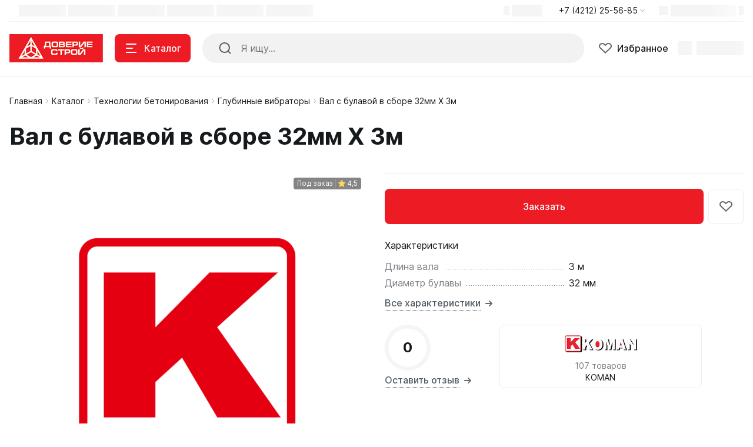

--- FILE ---
content_type: text/html; charset=UTF-8
request_url: https://doverie-stroy.ru/catalog/tekhnologii-betonirovaniya/glubinnye-vibratory/val-s-bulavoy-v-sbore-32mm-kh-/
body_size: 29707
content:
<!DOCTYPE html>
<html xmlns="http://www.w3.org/1999/xhtml" lang="ru">
	<head>
				<title>Вал с булавой в сборе 32мм Х 3м - Доверие Строй</title>
		<meta http-equiv="X-UA-Compatible" content="IE=edge">
		<meta name="viewport" content="width=device-width, initial-scale=1.0">
		<meta name="HandheldFriendly" content="true" />
		<meta name="format-detection" content="telephone=no">
        <meta property="og:site_name" content="doverie-stroy.ru">
        <meta property="og:title" content="Вал с булавой в сборе 32мм Х 3м - Доверие Строй">
        <meta property="og:url" content="doverie-stroy.ru/catalog/tekhnologii-betonirovaniya/glubinnye-vibratory/val-s-bulavoy-v-sbore-32mm-kh-/">
        <meta name="og:type" content="website">
        <meta property="og:image" content="https://">
        <meta property="og:description" content="Вал с булавой в сборе 32мм Х 3м">

        <meta http-equiv="Content-Type" content="text/html; charset=UTF-8" />
<meta name="keywords" content="Вал с булавой в сборе 32мм Х 3м - Доверие Строй" />
<meta name="description" content="Вал с булавой в сборе 32мм Х 3м" />
<script type="text/javascript" data-skip-moving="true">(function(w, d, n) {var cl = "bx-core";var ht = d.documentElement;var htc = ht ? ht.className : undefined;if (htc === undefined || htc.indexOf(cl) !== -1){return;}var ua = n.userAgent;if (/(iPad;)|(iPhone;)/i.test(ua)){cl += " bx-ios";}else if (/Android/i.test(ua)){cl += " bx-android";}cl += (/(ipad|iphone|android|mobile|touch)/i.test(ua) ? " bx-touch" : " bx-no-touch");cl += w.devicePixelRatio && w.devicePixelRatio >= 2? " bx-retina": " bx-no-retina";var ieVersion = -1;if (/AppleWebKit/.test(ua)){cl += " bx-chrome";}else if ((ieVersion = getIeVersion()) > 0){cl += " bx-ie bx-ie" + ieVersion;if (ieVersion > 7 && ieVersion < 10 && !isDoctype()){cl += " bx-quirks";}}else if (/Opera/.test(ua)){cl += " bx-opera";}else if (/Gecko/.test(ua)){cl += " bx-firefox";}if (/Macintosh/i.test(ua)){cl += " bx-mac";}ht.className = htc ? htc + " " + cl : cl;function isDoctype(){if (d.compatMode){return d.compatMode == "CSS1Compat";}return d.documentElement && d.documentElement.clientHeight;}function getIeVersion(){if (/Opera/i.test(ua) || /Webkit/i.test(ua) || /Firefox/i.test(ua) || /Chrome/i.test(ua)){return -1;}var rv = -1;if (!!(w.MSStream) && !(w.ActiveXObject) && ("ActiveXObject" in w)){rv = 11;}else if (!!d.documentMode && d.documentMode >= 10){rv = 10;}else if (!!d.documentMode && d.documentMode >= 9){rv = 9;}else if (d.attachEvent && !/Opera/.test(ua)){rv = 8;}if (rv == -1 || rv == 8){var re;if (n.appName == "Microsoft Internet Explorer"){re = new RegExp("MSIE ([0-9]+[\.0-9]*)");if (re.exec(ua) != null){rv = parseFloat(RegExp.$1);}}else if (n.appName == "Netscape"){rv = 11;re = new RegExp("Trident/.*rv:([0-9]+[\.0-9]*)");if (re.exec(ua) != null){rv = parseFloat(RegExp.$1);}}}return rv;}})(window, document, navigator);</script>


<link href="/bitrix/js/ui/fonts/opensans/ui.font.opensans.min.css?17056219532409" type="text/css"  rel="stylesheet" />
<link href="/bitrix/js/main/popup/dist/main.popup.bundle.min.css?170562195523804" type="text/css"  rel="stylesheet" />
<link href="/bitrix/cache/css/s1/alpha_s1/template_3016d7fb8cf5c0caa44ca8eb968e00b9/template_3016d7fb8cf5c0caa44ca8eb968e00b9_v1.css?1750650294534136" type="text/css"  data-template-style="true" rel="stylesheet" />
<link href="/bitrix/panel/main/popup.min.css?170562195921121" type="text/css"  data-template-style="true"  rel="stylesheet" />







<style>.grecaptcha-badge {display: none;}</style>
<link href="/catalog/tekhnologii-betonirovaniya/glubinnye-vibratory/val-s-bulavoy-v-sbore-32mm-kh-/?amp=Y" rel="amphtml" />
<meta name='fragment' content='!' />
<link rel="icon" type="image/png" sizes="192x192" href="/upload/nextype.alpha/a80/mo0izoopnwqmbiripsjfuttxztascv00.jpg">
<link rel="apple-touch-icon" sizes="180x180" href="/upload/nextype.alpha/a80/mo0izoopnwqmbiripsjfuttxztascv00.jpg">
<link rel="icon" type="image/png" sizes="32x32" href="/upload/resize_cache/nextype.alpha/a80/32_32_2/mo0izoopnwqmbiripsjfuttxztascv00.jpg">
<link rel="icon" type="image/png" sizes="16x16" href="/upload/resize_cache/nextype.alpha/a80/16_16_2/mo0izoopnwqmbiripsjfuttxztascv00.jpg">
<meta name="msapplication-TileColor" content="#ed1b24">
<meta name="theme-color" content="#ffffff">
		                
                    <style>
                        .modal-lazy-spinner{display: flex; width: 100%; min-height: 150px; justify-content: center; align-items: center;}
                        @keyframes placeHolderShimmer {
                            0% {
                                -webkit-transform: translateZ(0);
                                transform: translateZ(0);
                                background-position: -468px 0
                            }
                            to {
                                -webkit-transform: translateZ(0);
                                transform: translateZ(0);
                                background-position: 468px 0
                            }
                        }
                        
                        .skeleton-card {
                            transition: all .3s ease-in-out;
                            -webkit-backface-visibility: hidden;
                        }
                        
                        .skeleton-card.hidden {
                            transition: all .3s ease-in-out;
                            opacity: 0;
                            height: 0;
                            padding: 0
                        }
                        
                        .skeleton-bg {
                            will-change: transform;
                            /*animation: placeHolderShimmer 1s linear infinite forwards;*/
                            -webkit-backface-visibility: hidden;
                            background: #fff;
                            background: linear-gradient(90deg, #F5F5F5 8%, #fff 18%, #F5F5F5 33%);
                            background-size: 800px 104px;
                            height: 100%;
                            position: relative;
                            box-sizing: border-box;
                        }
                    </style>

		<!-- Google Tag Manager -->
				<!-- End Google Tag Manager -->

	</head>
	<body class="macos">

		<!-- Google Tag Manager (noscript) -->
		<noscript><!-- deleted by bitrix Antivirus --></noscript>
		<!-- End Google Tag Manager (noscript) -->

            <div id="panel"></div>
            
            <div class="blur-bar-container" id="system-messages"></div>
            
                                <div class="ajax-layout" id="bd653e83001d5a3d7e3a2df2c6633ec428028c42"></div>
                            
            
<div class="header header-fixed open-header">

    <div class="main-header-wrapper">
        <div class="container">
            <div class="main-header">
                <div class="menu-btn"> 
                    <a href="javascript:void(0)" data-main-menu-btn="" class="icon icon-menu"></a> 
                </div>

                <div class="logo"> 
                    
<a href="/">
    <img src="/upload/nextype.alpha/be5/mu1t7lg7rhbfqd1f99yibbzzm0539e5o.jpg" alt="Доверие Строй" title="Доверие Строй"> </a>                </div>

                <div class="menu-button">
                    <a href="javascript:void(0)" class="btn btn-primary">
                        <div class="hamburger hamburger-button">
                            <div class="hamburger-box">
                                <div class="hamburger-inner"></div>
                            </div>
                        </div>
                        <span>Каталог</span>
                    </a>
                    <a href="/catalog/" class="btn btn-primary">
                        <span>Товары</span>
                    </a>
                </div>

                <div class="small-menu menu" id="fixed-small-menu">
                    
                            <div class="ajax-layout" id="b579ce1d23069bc944cb35f8a69eb227458f3bb8"></div>
                                    
                </div>

                <div class="icons">
                    <a href="javascript:void(0)" class="search" data-entity="button-search-modal">
                        <i class="icon icon-search-2-line"></i>
                        <span>Поиск</span>
                    </a>
                    
                    
<div class="favorites-container" id="bx_wishlist767pzFvico">
    <a href="/wishlist/" class="favorites">
        <i class="icon icon-bx-heart"></i>
        <span>Избранное</span>
    </a>
</div>

                        
                            <div class="ajax-layout" id="c7cc26262b49e02ad4688d48595c641e50909656"></div>
                                    
                    
                </div>
            </div>
        </div>

    </div>
    
</div>

            
<div class="header type2">
    <div class="top-header-wrapper">
        <div class="container">
            <div class="top-header">

                <div class="small-menu menu">
                            <div class="ajax-layout" id="c4744322a77b217bb2e886cee23d5bc3858a39aa"><style>
    .top-menu-skeleton {
        display: flex;
        margin-left: 16px;
    }
    .top-menu-item {
        width: 80px;
        height: 20px;
    }
    .top-menu-item-wrap {
        padding: 8px 0;
    }
    .top-menu-item:not(:last-child) {
        margin-right: 16px;
    }
    .top-menu-item:last-child {
        margin-right: 4px;
    }
</style>

<div class="top-menu-skeleton">
    <div class="top-menu-item-wrap">
        <div class="top-menu-item skeleton-bg"></div>
    </div>
    <div class="top-menu-item-wrap">
        <div class="top-menu-item skeleton-bg"></div>
    </div>
    <div class="top-menu-item-wrap">
        <div class="top-menu-item skeleton-bg"></div>
    </div>
    <div class="top-menu-item-wrap">
        <div class="top-menu-item skeleton-bg"></div>
    </div>
    <div class="top-menu-item-wrap">
        <div class="top-menu-item skeleton-bg"></div>
    </div>
    <div class="top-menu-item-wrap">
        <div class="top-menu-item skeleton-bg"></div>
    </div>
</div></div>
                                </div>

                <div class="location">
                    
                            <div class="ajax-layout" id="9089f919f19e288856a3a54a7dd10f43c885de88"><style>
    .regions-skeleton {
        display: flex;
        align-items: center;
        padding: 8px 0;
    }
    .regions-skeleton-icon {
        width: 10px;
        height: 16px;
    }
    .regions-skeleton-text {
        width: 52px;
        height: 20px;
        margin: 0 4px;;
    }
</style>

<div class="regions-skeleton">
    <div class="regions-skeleton-icon skeleton-bg"></div>
    <div class="regions-skeleton-text skeleton-bg"></div>
</div></div>
                
                </div>

                <div class="phone">
                    
                    
<div class="dropdown">
    <a href="tel:74212255685" class="phone current" role="button" id="dropdownHeaderPhones"
       aria-haspopup="true" aria-expanded="false">
        <span class="font-body-small">+7 (4212) 25-56-85</span>
        <i class="icon icon-arrow-light-down"></i>
    </a>
    <div class="dropdown-menu" aria-labelledby="dropdownHeaderPhones">
        <div class="dropdown-menu-wrap">
                        <a class="phone dropdown-item font-body-small" href="tel:74212255685">
                <span>+7 (4212) 25-56-85</span>
                <span class="font-tiny-text">Звонки</span>
            </a>
                        <a class="phone dropdown-item font-body-small" href="tel:79147725685">
                <span>+7 (914) 772-56-85</span>
                <span class="font-tiny-text">Звонки и WhatsApp</span>
            </a>
                        
                    </div>
    </div>
</div>

                </div>

                <div class="sign-in">
                    
                            <div class="ajax-layout" id="ae3d566e583e8cb9da2ef1db3dad3552f290e336"><style>
    .signin-skeleton {
        display: flex;
        align-items: center;
        padding: 8px 0;
    }
    .signin-skeleton-icon-1 {
        width: 16px;
        height: 16px;
        margin-right: 4px;
    }
    .signin-skeleton-icon-2 {
        width: 8px;
        height: 16px;
        margin-left: 4px;
    }
    .signin-skeleton-total {
        width: 112px;
        height: 20px;
    }
</style>

<div class="signin-skeleton">
    <div class="signin-skeleton-icon-1 skeleton-bg"></div>
    <div class="signin-skeleton-total skeleton-bg"></div>
    <div class="signin-skeleton-icon-2 skeleton-bg"></div>
</div></div>
                
                </div>

            </div>
        </div>
    </div>
    <div class="main-header-wrapper">
        <div class="container">
            <div class="main-header">
                <div class="menu-btn"> 
                    <a href="javascript:void(0)" data-main-menu-btn="" class="icon icon-menu"></a> 
                </div>

                <div class="logo"> 
                    
                    
<a href="/">
    <img src="/upload/nextype.alpha/be5/mu1t7lg7rhbfqd1f99yibbzzm0539e5o.jpg" alt="Доверие Строй" title="Доверие Строй"> </a>                    
                    <div class="slogan font-body-small hidden-xl">Интернет-магазин строительного оборудования и запчастей</div>
                </div>

                <div class="menu-button">
                    <a href="javascript:void(0)" class="btn btn-primary">
                        <div class="hamburger hamburger-button">
                            <div class="hamburger-box">
                                <div class="hamburger-inner"></div>
                            </div>
                        </div>
                        <span>Каталог</span>
                    </a>
                </div>
                
                
    <div class="search-header">
        <div class="search-line">

            <form action="/catalog/" autocomplete="off" class="search-form" id="title-inline-search">
                <div class="input"> 
                    <i class="icon icon-search-2-line"></i>
                    <input type="search" id="title-inline-search-input" autocomplete="off" name="q" placeholder="Я ищу...">
                </div>
            </form>
            
            <div class="search-list-found font-body" id="title-inline-search-results"></div>

        </div>

    </div>

                <div class="icons">
                    
                    <a href="/catalog/search.php?q=" data-entity="button-search-modal" class="search">
    <i class="icon icon-search-2-line"></i>
</a>                    
                    
<div class="favorites-container" id="bx_wishlistoID2sw0g8h">
    <a href="/wishlist/" class="favorites">
        <i class="icon icon-bx-heart"></i>
        <span>Избранное</span>
    </a>
</div>

                        
                            <div class="ajax-layout" id="251d141f2b91a502ae74b5818ee789fc8a548916"><style>
    .basket-skeleton {
        display: flex;
        margin-left: 16px;
    }
    .basket-skeleton-icon {
        width: 24px;
        height: 24px;
        margin-right: 8px;
    }
    .basket-skeleton-total {
        width: 80px;
        height: 24px;
    }
    @media (max-width: 1024px) {
        .basket-skeleton-total {
            display: none;
        }
        .basket-skeleton-icon {
            margin: 0;
        }
        .basket-skeleton {
            margin: 0;
            padding: 10px;
        }
    }

</style>

<div class="basket-skeleton">
    <div class="basket-skeleton-icon skeleton-bg"></div>
    <div class="basket-skeleton-total skeleton-bg"></div>
</div></div>
                                    
                </div>
            </div>
        </div>

    </div>
    
            <div class="ajax-layout" id="6d4c73e540ad8f7a8b463c21a134ee6829f3a86d"></div>
                    
</div>            
                            <div class="wrapper">
                    <div class="inner-page">
                        <div class="header-title">
                            <div class="container">
                                <div id="navigation" class="breadcrumbs font-body-small" itemscope="" itemtype="http://schema.org/BreadcrumbList">
<div class="container"><a href="/" itemprop="itemListElement" itemscope="" itemtype="http://schema.org/ListItem">Главная<span itemscope="" itemtype="http://schema.org/Thing" itemid="/" itemprop="item"></span><meta itemprop="position" content="1"><meta itemprop="name" content="Главная"></a><span class="icon icon-arrow-light-right"></span><a href="/catalog/" class="item" itemprop="itemListElement" itemscope="" itemtype="http://schema.org/ListItem">Каталог<span itemscope="" itemtype="http://schema.org/Thing" itemid="/catalog/" itemprop="item"></span><meta itemprop="position" content="2"><meta itemprop="name" content="Каталог"></a><span class="icon icon-arrow-light-right"></span><a href="/catalog/tekhnologii-betonirovaniya/" class="item" itemprop="itemListElement" itemscope="" itemtype="http://schema.org/ListItem">Технологии бетонирования<span itemscope="" itemtype="http://schema.org/Thing" itemid="/catalog/tekhnologii-betonirovaniya/" itemprop="item"></span><meta itemprop="position" content="3"><meta itemprop="name" content="Технологии бетонирования"></a><span class="icon icon-arrow-light-right"></span><a href="/catalog/tekhnologii-betonirovaniya/glubinnye-vibratory/" class="item" itemprop="itemListElement" itemscope="" itemtype="http://schema.org/ListItem">Глубинные вибраторы<span itemscope="" itemtype="http://schema.org/Thing" itemid="/catalog/tekhnologii-betonirovaniya/glubinnye-vibratory/" itemprop="item"></span><meta itemprop="position" content="4"><meta itemprop="name" content="Глубинные вибраторы"></a><span class="icon icon-arrow-light-right"></span><div class="breadcrumbs-elem"><span class="item" itemprop="itemListElement" itemscope="" itemtype="http://schema.org/ListItem"><span class="icon icon-arrow-light-right"></span>Вал с булавой в сборе 32мм Х 3м<meta itemprop="position" content="5"><meta itemprop="name" content="Вал с булавой в сборе 32мм Х 3м"></span></div></div></div>                                
                                <h1  id="pagetitle">Вал с булавой в сборе 32мм Х 3м</h1>
                            </div>
                        </div>
                        <div class="container page-container">
                                                    
            <div class="item-detail type-2">

    

    <div class="item-detail-content" id="bx_117848907_845" itemscope itemtype="http://schema.org/Product">
		<div class="img-block disabled-slider" id="bx_117848907_845_big_slider">
			<div class="thumbs">
				<!-- slider/thumbs.php -->
								<!-- end: slider/thumbs.php -->
			</div>
			<div class="image-wrap">
				<div class="image">
					<!-- slider/images.php -->
					    <div class="image-wrapper"><div class="swiper-lazy-preloader"></div><img data-role="lazyload-image"  data-src="/upload/resize_cache/iblock/4fd/1000_1000_0/jq117yszs1u1v58vv52v2tjs9ivzh4c6.png" alt="" title="" /><link href="/upload/resize_cache/iblock/4fd/1000_1000_0/jq117yszs1u1v58vv52v2tjs9ivzh4c6.png" itemprop="image"/></div>  
    					<!-- end: slider/images.php -->
				</div>
			</div>
			
			<!-- labels.php -->
            
<div class="labels" id="bx_117848907_845_sticker">
    
    </div>            <!-- end: labels.php -->

            <!-- stock.php -->
                        
<div class="label badge-in-stock">
    
    <div class="out-stock">Под заказ</div>            <div class="rating">
                <i class="icon icon-star-12"></i>
                <div class="value">4,5</div>
            </div>
                
</div>            <!-- end: stock.php -->
		</div>

		<div class="sidebar-block">

			<!-- item_code.php -->
			<div class="code-wrapper">
        </div>

			<!-- end: item_code.php -->
                        
            <!-- timer.php -->
			
<div class="timer-container" id="bx_117848907_845_discount_timer">
    <div class="item">
        <span class="time-counter" data-entity="days-value"></span>
        <span class="measure-unit" data-entity="days-label"></span>
    </div>
    <div class="item">
        <span class="time-counter" data-entity="hours-value"></span>
        <span class="measure-unit" data-entity="hours-label"></span>
    </div>
    <div class="item">
        <span class="time-counter" data-entity="minutes-value"></span>
        <span class="measure-unit" data-entity="minutes-label"></span>
    </div>
    <div class="item">
        <span class="time-counter" data-entity="seconds-value"></span>
        <span class="measure-unit" data-entity="seconds-label"></span>
    </div>
</div>
			<!-- end: timer.php -->
			
			<!-- price.php -->
			
<div class="price-block">
    <div class="price font-price-large bold" id="bx_117848907_845_price"></div>
    
    <div class="font-body-small price-old-block"><span class="price-old" style="display: none;" id="bx_117848907_845_old_price"></span></div>    
</div>

    										<div class="price-ranges-block"
    style="display: none;"    											data-entity="price-ranges-block">
            												<div class="product-item-detail-info-container-title font-title">
        Цены        													<span data-entity="price-ranges-ratio-header">
        												(цена за  шт)
        											</span>
        												</div>
            											<ul class="product-item-detail-properties font-body-2 reset-ul-list" data-entity="price-ranges-body">
        											</ul>
    										</div>
    			<!-- end: price.php -->
			
							
			<!-- complect.php -->
						<!-- end: complect.php -->
			
			<!-- sku.php -->
						<!-- end: sku.php -->
			
			<!-- buttons.php -->
			<div class="buttons">
            <div class="counter" data-entity="quantity-block"  style="display: none;">
            <a href="javascript:void(0)" id="bx_117848907_845_quant_down" class="minus"><i class="icon icon-bx-minus"></i></a>
            <input type="number" id="bx_117848907_845_quantity" value="">
            <span class="measure" id="bx_117848907_845_quant_measure">шт</span>
            <a href="javascript:void(0)" id="bx_117848907_845_quant_up" class="plus"><i class="icon icon-bx-plus"></i></a>
        </div>
            <div class="buttons-wrap" data-entity="main-button-container">
        <div class="buttons-buy" id="bx_117848907_845_basket_actions"  style="display: none;">
            <a href="javascript:void(0)" class="basket btn btn-primary btn-large btn-to-cart" id="bx_117848907_845_add_basket_link">В корзину <i class="icon icon-basket-white"></i></a>        </div>
                        <a href="javascript:void(0)" rel="nofollow" onclick="window.Alpha.Popups.openAjaxContent({url: '/include/ajax/form.php?id=service&amp;service_name=Вал с булавой в сборе 32мм Х 3м'})" class="order btn btn-primary btn-large btn-to-cart">Заказать</a>
                <a href="javascript:void(0)" id="bx_117848907_845_wishlist" class="btn btn-to-favorites"><i class="icon icon-bx-heart"></i></a>        
        
    </div>
    
</div>			<!-- end: buttons.php -->

			<!-- delivery.php -->
			        <div class="ajax-layout" data-loader="ajaxlazy" id="53cb649c944f777c801345a8f65f93df470acf38"></div>
                			<!-- end: delivery.php -->
			
			<!-- gifts.php -->
			
<div class="gifts" data-entity="parent-container">

            <div data-entity="header" class="d-none">
            <div class="title font-title">Подарок при покупке</div>
            <div class="subtitle font-body-small">С товаром идет один бесплатный подарок на выбор</div>        </div>
            
<div class="list" data-entity="sale-products-gift-container">
    </div>

				

</div>			<!-- end: gifts.php -->
			
			<!-- preview_text.php -->
						<!-- end: preview_text.php -->

			<!-- short_properties.php -->
			        <div class="chars">
            <div class="chars-title font-title">Характеристики</div>
            <div class="props">
                            <div itemprop="additionalProperty" itemscope="" itemtype="http://schema.org/PropertyValue" class="char">
                    <div class="char-name"><span><span itemprop="name">Длина вала</span></span></div>
                    <div class="char-value"><span itemprop="value">3 м</span></div>
                </div>
                                <div itemprop="additionalProperty" itemscope="" itemtype="http://schema.org/PropertyValue" class="char">
                    <div class="char-name"><span><span itemprop="name">Диаметр булавы</span></span></div>
                    <div class="char-value"><span itemprop="value">32 мм</span></div>
                </div>
                            </div>
            
            <a href="javascript:void(0)" class="chars-link dotted-link font-large-button"><span data-entity="tab-link" data-value="properties">Все характеристики</span><i class="icon icon-arrow-right-text-button"></i></a>        </div>
        			<!-- end: short_properties.php -->

        <!--</div>-->
            <!-- sku_table.php -->
                        <!-- end: sku_table.php -->

        <!--<div class="sidebar-block">-->
			
			<div class="rating-brand-container">
			<!-- rating.php -->
			
    <div class="rating-circle-block">
        <div class="circle h3 empty">
            0        </div>
        <div class="title-block">
                            <a href="javascript:void(0)" onclick="if (!!window.obProductReviews845) window.obProductReviews845.doOpenForm();" class="chars-link dotted-link font-large-button"><span>Оставить отзыв</span><i class="icon icon-arrow-right-text-button"></i></a>
                            
        </div>
    </div>
    			<!-- end: rating.php -->

			<!-- brand.php -->
			<a href="/brands/КОМАN/" class="brand-item font-body-small"><div data-role="lazyload-background" data-src="/upload/uf/763/611jlcjm1r1esgeh759670raoegvhakn.png" class="item-img"><div class="swiper-lazy-preloader"></div></div><div class="count">107 товаров</div>        <div class="item-title">КОМАN</div>   
        <meta itemprop="brand" content="КОМАN" />
        </a>			<!-- end: brand.php -->
			</div>
			
			<!-- similar_items.php -->
			        <div class="ajax-layout" data-loader="ajaxlazy" id="97b486fe250bb1852cf7707a7bb3d2fb8cd091f5"></div>
                			<!-- end: similar_items.php -->
                        
		</div>
		
		<div class="text-block">
			
						
			<div class="wrapper" id="bx_117848907_845_tabs" >
				<div class="text-sidebar">
					<div class="list">
													<a class="anchor" href="javascript:void(0)" data-entity="tab-link" data-value="properties">
								<div class="icon icon-arrow-right"></div>Характеристики							</a>
												</div>

				</div>
									<div class="content">
					<h2>О товаре</h2>
					
											<div data-entity="tab-content" data-value="properties" class="block">
							<h5>Характеристики</h5>
							    <div class="chars">
        <div class="props">
                <div itemprop="additionalProperty" itemscope="" itemtype="http://schema.org/PropertyValue" class="char">
            <div class="char-name"><span><span itemprop="name">Бренд</span></span></div>
            <div class="char-value"><span itemprop="value">КОМАN</span></div>
        </div>
                <div itemprop="additionalProperty" itemscope="" itemtype="http://schema.org/PropertyValue" class="char">
            <div class="char-name"><span><span itemprop="name">Длина вала</span></span></div>
            <div class="char-value"><span itemprop="value">3 м</span></div>
        </div>
                <div itemprop="additionalProperty" itemscope="" itemtype="http://schema.org/PropertyValue" class="char">
            <div class="char-name"><span><span itemprop="name">Диаметр булавы</span></span></div>
            <div class="char-value"><span itemprop="value">32 мм</span></div>
        </div>
                <div itemprop="additionalProperty" itemscope="" itemtype="http://schema.org/PropertyValue" class="char">
            <div class="char-name"><span><span itemprop="name">Габаритные размеры (ДхШхВ)</span></span></div>
            <div class="char-value"><span itemprop="value">77х66х5,5 см</span></div>
        </div>
                <div itemprop="additionalProperty" itemscope="" itemtype="http://schema.org/PropertyValue" class="char">
            <div class="char-name"><span><span itemprop="name">Вес при транспортировке, кг</span></span></div>
            <div class="char-value"><span itemprop="value">10</span></div>
        </div>
                </div>
            </div>
    						</div>
											
					
				</div>
			</div>
		</div>
		<div class="clear" style="clear: both"></div>
       
        <meta itemprop="name" content="Вал с булавой в сборе 32мм Х 3м" />
	<meta itemprop="category" content="Технологии бетонирования/Глубинные вибраторы" />
			<span itemprop="offers" itemscope itemtype="http://schema.org/Offer">
		<meta itemprop="price" content="" />
		<meta itemprop="priceCurrency" content="" />
		<link itemprop="availability" href="http://schema.org/OutOfStock" />
                </span>
		        
    </div>
    
    
						
			

	    
            <div class="ajax-layout" data-loader="ajaxlazy" id="8689ffb46e2c945fbbfb001b1f7a912d7e3cbee8"></div>
                        <div class="ajax-layout" id="cb47f97110a57d833b612b96d8930fae034b567a"></div>
                    
</div>
            </div>
    </div>
</div>

        <div class="ajax-layout" data-loader="ajaxlazy" id="d5b86f20c97aae51ef6c9e3d86fa7eefa554460e"><style>

    .skeleton-footer.type-1 {
        margin-top: 80px;
    }

    .skeleton-footer.type-1 .row{
        width: 100%;
    }
    .skeleton-footer.type-1 .container {
        display: flex;
    }
    .skeleton-footer.type-1 .skeleton-footer-logo {
        width: 140px;
        height: 48px;
        margin-bottom: 8px;
    }
    .skeleton-footer.type-1 .skeleton-footer-subtitle {
        margin-bottom: 24px;
        height: 0;
    }
    .skeleton-footer.type-1 .skeleton-footer-contact-item {
        height: 24px;
        width: 200px;
    }
    .skeleton-footer.type-1 .skeleton-footer-contact-item:not(:last-child) { 
        margin-bottom: 8px;
    }

    .skeleton-footer.type-1 .col-12 {
        padding: 28px 0;
    }
    .skeleton-footer.type-1 .col-12:first-child {
        padding-left: 15px;
    }
    .skeleton-footer.type-1 .col-12:last-child {
        padding-left: 30px;
        padding-right: 15px;
    }

    .skeleton-footer.type-1 .skeleton-footer-catalog-items {
        display: flex;
        flex-wrap: wrap;
        padding-bottom: 16px;
    }

    .skeleton-footer.type-1 .skeleton-footer-catalog-item {
        width: 120px;
        height: 24px;
        margin-bottom: 12px;
    }
    .skeleton-footer.type-1 .skeleton-footer-row {
        display: flex;
    }
    .skeleton-footer.type-1 .skeleton-footer-catalog-item:not(:last-child) {
        margin-right: 20px;
    }
    .skeleton-footer.type-1 .skeleton-footer-row:nth-child(2) {
        padding: 32px 0 24px;
    }
    .skeleton-footer.type-1 .skeleton-footer-items{
        display: flex;
        flex-wrap: wrap;
        padding-right: 40px;
    }
    .skeleton-footer.type-1 .skeleton-footer-item{
        height: 28px;
        width: 108px;
    }
    .skeleton-footer.type-1 .skeleton-footer-item:not(:last-child) {
        margin-right: 24px;
    }

    .skeleton-footer.type-1 .skeleton-footer-contact {
        margin-left: auto;
    }

    .skeleton-footer.type-1 .skeleton-contact-input-wrap {
        display: flex;
        margin-bottom: 12px;
    }

    .skeleton-footer.type-1 .skeleton-footer-input {
        border-radius: 6px 0 0 6px;
        background: #FCFCFC;
        width: 220px;
        height: 48px;
    }
    .skeleton-footer.type-1 .skeleton-footer-btn {
        border-radius: 0 6px 6px 0;
        width: 184px;
        height: 48px;
    }
    .skeleton-footer.type-1 .skeleton-subscribe-block-checkbox {
        width: 160px;
        height: 24px;
        margin-bottom: 2px;  
    }
    .skeleton-footer.type-1 .skeleton-subscribe-block-subtitle {
        height: 20px;
        margin-left: 15px;
        width: 100%;
    }

    .skeleton-footer.type-1 .skeleton-footer-row:last-child {
        padding-top: 24px;
    }

    .skeleton-footer.type-1 .skeleton-footer-socials {
        display: flex;
    }
    .skeleton-footer.type-1 .skeleton-footer-social {
        width: 24px;
        height: 24px;
        margin-right: 16px;
    }

    .skeleton-footer.type-1 .skeleton-footer-policy {
        margin-left: auto;
        height: 24px;
        width: 300px;
    }

    .skeleton-footer.type-1 .skeleton-subscribe-block {
        display: flex;
        flex-direction: column;
        justify-content: flex-start;
    }

    .skeleton-bg-white {
        background: #FCFCFC;
    }

    @media (max-width: 1366px) {
        .skeleton-footer.type-1 .skeleton-footer-subtitle {
            margin-bottom: 26px;
        }
        .skeleton-footer.type-1 .col-12:first-child {
            padding: 28px 15px;
        }
        .skeleton-footer.type-1 .skeleton-footer-item {
            height: 24px;
        }
    }

    @media (max-width: 1024px) {
        .skeleton-footer.type-1 .col-12:first-child {
            flex: 1;
            max-width: 100%;
            padding: 0 0 22px;
        }
        
        .skeleton-footer.type-1 .col-12:last-child {
            flex: 1;
            max-width: 100%;
            padding: 0;
        }
        .skeleton-footer.type-1 {
            padding: 28px 0;
        }
        .skeleton-footer.type-1 .row {
            flex-direction: column;
            margin: 0;
        }
        .skeleton-footer.type-1 .skeleton-footer-catalog-items {
            display: none;
        }
        .skeleton-footer.type-1 .skeleton-contact-input-wrap {
            display: none;
        }
        .skeleton-footer.type-1 .skeleton-footer-row:nth-child(2) {
            flex-direction: column;
            padding: 0;
        }
        .skeleton-footer.type-1 .skeleton-footer-items {
            flex-direction: column;
            padding: 0;
            margin-bottom: 36px;
        }
        .skeleton-footer.type-1 .skeleton-footer-item:not(:last-child) {
            margin-bottom: 12px;
            margin-right: 0;
        }
        .skeleton-footer.type-1 .skeleton-footer-contact {
            margin: 0;
        }
        .skeleton-footer.type-1 .skeleton-subscribe-block-subtitle {
            width: 200px;
            margin: 0 0 12px;
        }
        .skeleton-footer.type-1 .skeleton-footer-row:last-child {
            flex-direction: column;
        }
        .skeleton-footer.type-1 .skeleton-footer-social {
            margin-bottom: 16px;
        }
        .skeleton-footer.type-1 .skeleton-footer-policy {
            margin: 0 auto;
        }
    }
    
</style>

<div class="skeleton-footer type-1 skeleton-bg">
    <div class="container">
        <div class="row">
            <div class="col-12 col-md-3">
                <div class="skeleton-footer-logo skeleton-bg-white"></div>
                <div class="skeleton-footer-subtitle skeleton-bg-white"></div>
                <div class="skeleton-footer-adress skeleton-footer-contact-item skeleton-bg-white"></div>
                <div class="skeleton-footer-time skeleton-footer-contact-item skeleton-bg-white"></div>
                <div class="skeleton-footer-phone skeleton-footer-contact-item skeleton-bg-white"></div>
                <div class="skeleton-footer-email skeleton-footer-contact-item skeleton-bg-white"></div>
            </div>
            <div class="col-12 col-md-9">
                <div class="skeleton-footer-catalog-items">
                    <div class="skeleton-footer-catalog-item skeleton-bg-white"></div>
                    <div class="skeleton-footer-catalog-item skeleton-bg-white"></div>
                    <div class="skeleton-footer-catalog-item skeleton-bg-white"></div>
                    <div class="skeleton-footer-catalog-item skeleton-bg-white"></div>
                    <div class="skeleton-footer-catalog-item skeleton-bg-white"></div>
                    <div class="skeleton-footer-catalog-item skeleton-bg-white"></div>
                    <div class="skeleton-footer-catalog-item skeleton-bg-white"></div>
                </div>
                <div class="skeleton-footer-row">
                    <div class="skeleton-footer-items">
                        <div class="skeleton-footer-item skeleton-bg-white"></div>
                        <div class="skeleton-footer-item skeleton-bg-white"></div>
                        <div class="skeleton-footer-item skeleton-bg-white"></div>
                        <div class="skeleton-footer-item skeleton-bg-white"></div>
                        <div class="skeleton-footer-item skeleton-bg-white"></div>
                    </div>
                    <div class="skeleton-footer-contact">
                        <div class="skeleton-footer-contact-form">
                            <div class="skeleton-contact-input-wrap">
                                <div class="skeleton-footer-input"></div>
                                <div class="skeleton-footer-btn skeleton-bg-white"></div>
                            </div>
                            <div class="skeleton-subscribe-block">
                                <div class="skeleton-subscribe-block-checkbox skeleton-bg-white"></div>
                                <div class="skeleton-subscribe-block-subtitle skeleton-bg-white"></div>
                            </div>
                        </div>

                    </div>
                </div>
                <div class="skeleton-footer-row">
                    <div class="skeleton-footer-socials">
                        <div class="skeleton-footer-social skeleton-bg-white"></div>
                        <div class="skeleton-footer-social skeleton-bg-white"></div>
                        <div class="skeleton-footer-social skeleton-bg-white"></div>
                        <div class="skeleton-footer-social skeleton-bg-white"></div>
                        <div class="skeleton-footer-social skeleton-bg-white"></div>
                        <div class="skeleton-footer-social skeleton-bg-white"></div>
                        <div class="skeleton-footer-social skeleton-bg-white"></div>
                        <div class="skeleton-footer-social skeleton-bg-white"></div>
                    </div>
                    <div class="skeleton-footer-policy skeleton-bg-white"></div>
                </div>
            </div>
        </div>
    </div>
</div></div>
                
        <div class="ajax-layout" id="a7bf37b3ac9657f483861bfd9bcb0f696af47a0e"></div>
                




        <div class="city-suggestion-container mobile">

            <div class="city-suggestion-popup">
                <div class="info">
                    <div class="title font-title">Ваш город — <span>Хабаровск</span></div>

                    <div class="subtitle font-body-2">Хабаровский край</div>                </div>
                <div class="buttons">
                    <a href="#regions-modal" data-toggle="modal" class="btn change font-large-button">Изменить</a>
                    <a href="/include/ajax/change_region.php?id=797&r=https://doverie-stroy.ru" class="btn confirm btn-primary font-large-button">Да, всё верно</a>
                </div>
            </div>
        </div>
        
            <div class="modal fade city-choose-modal" id="regions-modal" tabindex="-1" aria-labelledby="regions-modal"
         aria-hidden="true">
        <div class="modal-dialog">
            <div class="modal-content">
                <a href="javascript:void(0);" class="close" data-dismiss="modal" aria-label="Close">
                    <i class="icon icon-close-big"></i>
                </a>
                <div class="scrollbar-inner">
                    <div class="modal-title font-h3">Выбор города</div>
                    <div class="custom-input">
                        <input type="text" value="" id="region-search-popup-input">
                        <label for="region-search-popup-input">Поиск</label>
                        <a href="javascript:void(0);" class="clear-btn"></a>
                    </div>

                    <ul class="recommended-cities-list font-body-2">
                                                    <li class="item">
                                <a  href="/include/ajax/change_region.php?id=797&r=https://doverie-stroy.ru">Хабаровск</a>
                            </li>
                                                        <li class="item">
                                <a  href="/include/ajax/change_region.php?id=799&r=https://magadan.doverie-stroy.ru">Магадан</a>
                            </li>
                                                        <li class="item">
                                <a  href="/include/ajax/change_region.php?id=838&r=https://komsomolsk.doverie-stroy.ru">Комсомольск-на-Амуре</a>
                            </li>
                                                        <li class="item">
                                <a  href="/include/ajax/change_region.php?id=839&r=https://yuzhno-sakhalinsk.doverie-stroy.ru">Южно-Сахалинск</a>
                            </li>
                                                        <li class="item">
                                <a  href="/include/ajax/change_region.php?id=840&r=https://blagoveshchensk.doverie-stroy.ru">Благовещенск</a>
                            </li>
                                                        <li class="item">
                                <a  href="/include/ajax/change_region.php?id=841&r=https://petropavlovsk.doverie-stroy.ru">Петропавловск-Камчатский</a>
                            </li>
                                                        <li class="item">
                                <a  href="/include/ajax/change_region.php?id=842&r=https://birobidzhan.doverie-stroy.ru">Биробиджан</a>
                            </li>
                                                </ul>
                </div>
            </div>
        </div>
    </div>
    

<script type="text/javascript">if(!window.BX)window.BX={};if(!window.BX.message)window.BX.message=function(mess){if(typeof mess==='object'){for(let i in mess) {BX.message[i]=mess[i];} return true;}};</script>
<script type="text/javascript">(window.BX||top.BX).message({'JS_CORE_LOADING':'Загрузка...','JS_CORE_NO_DATA':'- Нет данных -','JS_CORE_WINDOW_CLOSE':'Закрыть','JS_CORE_WINDOW_EXPAND':'Развернуть','JS_CORE_WINDOW_NARROW':'Свернуть в окно','JS_CORE_WINDOW_SAVE':'Сохранить','JS_CORE_WINDOW_CANCEL':'Отменить','JS_CORE_WINDOW_CONTINUE':'Продолжить','JS_CORE_H':'ч','JS_CORE_M':'м','JS_CORE_S':'с','JSADM_AI_HIDE_EXTRA':'Скрыть лишние','JSADM_AI_ALL_NOTIF':'Показать все','JSADM_AUTH_REQ':'Требуется авторизация!','JS_CORE_WINDOW_AUTH':'Войти','JS_CORE_IMAGE_FULL':'Полный размер'});</script><script type="text/javascript" src="/bitrix/js/main/core/core.min.js?1705621959216224"></script><script>BX.setJSList(['/bitrix/js/main/core/core_ajax.js','/bitrix/js/main/core/core_promise.js','/bitrix/js/main/polyfill/promise/js/promise.js','/bitrix/js/main/loadext/loadext.js','/bitrix/js/main/loadext/extension.js','/bitrix/js/main/polyfill/promise/js/promise.js','/bitrix/js/main/polyfill/find/js/find.js','/bitrix/js/main/polyfill/includes/js/includes.js','/bitrix/js/main/polyfill/matches/js/matches.js','/bitrix/js/ui/polyfill/closest/js/closest.js','/bitrix/js/main/polyfill/fill/main.polyfill.fill.js','/bitrix/js/main/polyfill/find/js/find.js','/bitrix/js/main/polyfill/matches/js/matches.js','/bitrix/js/main/polyfill/core/dist/polyfill.bundle.js','/bitrix/js/main/core/core.js','/bitrix/js/main/polyfill/intersectionobserver/js/intersectionobserver.js','/bitrix/js/main/lazyload/dist/lazyload.bundle.js','/bitrix/js/main/polyfill/core/dist/polyfill.bundle.js','/bitrix/js/main/parambag/dist/parambag.bundle.js']);
BX.setCSSList(['/bitrix/js/main/lazyload/dist/lazyload.bundle.css','/bitrix/js/main/parambag/dist/parambag.bundle.css']);</script>
<script type="text/javascript">(window.BX||top.BX).message({'pull_server_enabled':'N','pull_config_timestamp':'0','pull_guest_mode':'N','pull_guest_user_id':'0'});(window.BX||top.BX).message({'PULL_OLD_REVISION':'Для продолжения корректной работы с сайтом необходимо перезагрузить страницу.'});</script>
<script type="text/javascript">(window.BX||top.BX).message({'JS_CORE_LOADING':'Загрузка...','JS_CORE_NO_DATA':'- Нет данных -','JS_CORE_WINDOW_CLOSE':'Закрыть','JS_CORE_WINDOW_EXPAND':'Развернуть','JS_CORE_WINDOW_NARROW':'Свернуть в окно','JS_CORE_WINDOW_SAVE':'Сохранить','JS_CORE_WINDOW_CANCEL':'Отменить','JS_CORE_WINDOW_CONTINUE':'Продолжить','JS_CORE_H':'ч','JS_CORE_M':'м','JS_CORE_S':'с','JSADM_AI_HIDE_EXTRA':'Скрыть лишние','JSADM_AI_ALL_NOTIF':'Показать все','JSADM_AUTH_REQ':'Требуется авторизация!','JS_CORE_WINDOW_AUTH':'Войти','JS_CORE_IMAGE_FULL':'Полный размер'});</script>
<script type="text/javascript">(window.BX||top.BX).message({'phone_auth_resend':'Вы сможете отправить код повторно через #INTERVAL# сек.','phone_auth_resend_link':'Отправить код повторно'});</script>
<script type="text/javascript">(window.BX||top.BX).message({'LANGUAGE_ID':'ru','FORMAT_DATE':'DD.MM.YYYY','FORMAT_DATETIME':'DD.MM.YYYY HH:MI:SS','COOKIE_PREFIX':'BITRIX_SM','SERVER_TZ_OFFSET':'0','UTF_MODE':'Y','SITE_ID':'s1','SITE_DIR':'/','USER_ID':'','SERVER_TIME':'1769898640','USER_TZ_OFFSET':'0','USER_TZ_AUTO':'Y','bitrix_sessid':'6ce07eb7cae5581480f0ce3d43922c35'});</script><script type="text/javascript"  src="/bitrix/cache/js/s1/alpha_s1/kernel_main/kernel_main_v1.js?1769504451131223"></script>
<script type="text/javascript"  src="/bitrix/cache/js/s1/alpha_s1/kernel_main_polyfill_customevent/kernel_main_polyfill_customevent_v1.js?17506502941051"></script>
<script type="text/javascript" src="/bitrix/js/ui/dexie/dist/dexie.bitrix.bundle.min.js?170562195360992"></script>
<script type="text/javascript" src="/bitrix/js/main/core/core_ls.min.js?17056219597365"></script>
<script type="text/javascript" src="/bitrix/js/main/core/core_frame_cache.min.js?170562195911264"></script>
<script type="text/javascript" src="/bitrix/js/pull/protobuf/protobuf.min.js?170562195576433"></script>
<script type="text/javascript" src="/bitrix/js/pull/protobuf/model.min.js?170562195514190"></script>
<script type="text/javascript" src="/bitrix/js/rest/client/rest.client.min.js?17056219529240"></script>
<script type="text/javascript" src="/bitrix/js/pull/client/pull.client.min.js?170562195544687"></script>
<script type="text/javascript" src="/bitrix/js/main/core/core_phone_auth.min.js?17056219591651"></script>
<script type="text/javascript" src="/bitrix/js/main/popup/dist/main.popup.bundle.min.js?170562195563284"></script>
<script type="text/javascript" src="/bitrix/js/currency/currency-core/dist/currency-core.bundle.min.js?17056219532842"></script>
<script type="text/javascript" src="/bitrix/js/currency/core_currency.min.js?1705621953833"></script>
<script type="text/javascript">BX.setJSList(['/bitrix/js/main/pageobject/pageobject.js','/bitrix/js/main/core/core_window.js','/bitrix/js/main/core/core_fx.js','/bitrix/js/main/date/main.date.js','/bitrix/js/main/core/core_date.js','/bitrix/js/main/polyfill/customevent/main.polyfill.customevent.js','/local/templates/alpha_s1/components/bitrix/catalog.element/main/script.js','/bitrix/templates/alpha_s1/components/bitrix/sale.products.gift/element/script.js','/bitrix/components/bitrix/search.title/script.js','/bitrix/templates/alpha_s1/components/bitrix/search.title/inline/script.js','/local/templates/alpha_s1/vendor/jquery/jquery.min.js','/local/templates/alpha_s1/vendor/bootstrap/bootstrap.bundle.min.js','/local/templates/alpha_s1/vendor/bootstrap/bootstrap-select.min.js','/local/templates/alpha_s1/vendor/maskedinput/jquery.maskedinput.min.js','/local/templates/alpha_s1/vendor/perfect-scrollbar/perfect-scrollbar.min.js','/local/templates/alpha_s1/vendor/jquery/jquery.inview.js','/local/templates/alpha_s1/vendor/swiper/swiper.min.js','/local/templates/alpha_s1/vendor/jquery/jquery.lazy.min.js','/local/templates/alpha_s1/vendor/jquery/jquery.lazy.av.min.js','/local/templates/alpha_s1/vendor/vue/vue.min.js','/local/templates/alpha_s1/vendor/lightbox/lightbox.min.js','/local/templates/alpha_s1/vendor/hover_touch/jquery.izoomify.js','/local/templates/alpha_s1/js/application.js','/local/templates/alpha_s1/js/layout.js','/local/templates/alpha_s1/js/messages.js','/local/templates/alpha_s1/js/basket.js','/local/templates/alpha_s1/js/wishlist.js','/local/templates/alpha_s1/js/menu.js','/local/templates/alpha_s1/js/signform.js','/local/templates/alpha_s1/js/popups.js','/local/templates/alpha_s1/js/catalogitem.js','/local/templates/alpha_s1/custom.js']);</script>
<script type="text/javascript">BX.setCSSList(['/local/templates/alpha_s1/vendor/bootstrap/bootstrap.min.css','/local/templates/alpha_s1/vendor/bootstrap/bootstrap-select.min.css','/local/templates/alpha_s1/vendor/perfect-scrollbar/perfect-scrollbar.css','/local/templates/alpha_s1/vendor/swiper/swiper.min.css','/local/templates/alpha_s1/vendor/lightbox/lightbox.min.css','/local/templates/alpha_s1/vendor/fonts/Inter/font.css','/local/templates/alpha_s1/less_compile/0aed1311b3922941dee9f7700992a834901a73fb_s1.css','/local/templates/alpha_s1/styles.css']);</script>
<script type="text/javascript">
					(function () {
						"use strict";

						var counter = function ()
						{
							var cookie = (function (name) {
								var parts = ("; " + document.cookie).split("; " + name + "=");
								if (parts.length == 2) {
									try {return JSON.parse(decodeURIComponent(parts.pop().split(";").shift()));}
									catch (e) {}
								}
							})("BITRIX_CONVERSION_CONTEXT_s1");

							if (cookie && cookie.EXPIRE >= BX.message("SERVER_TIME"))
								return;

							var request = new XMLHttpRequest();
							request.open("POST", "/bitrix/tools/conversion/ajax_counter.php", true);
							request.setRequestHeader("Content-type", "application/x-www-form-urlencoded");
							request.send(
								"SITE_ID="+encodeURIComponent("s1")+
								"&sessid="+encodeURIComponent(BX.bitrix_sessid())+
								"&HTTP_REFERER="+encodeURIComponent(document.referrer)
							);
						};

						if (window.frameRequestStart === true)
							BX.addCustomEvent("onFrameDataReceived", counter);
						else
							BX.ready(counter);
					})();
				</script>
<script src="https://www.google.com/recaptcha/api.js?render=6LdF9mkpAAAAADptdysVCTL1gm2x_cKCWk7DzlD-"></script>
<script>window.recaptcha = { siteKey: "6LdF9mkpAAAAADptdysVCTL1gm2x_cKCWk7DzlD-", tokenLifeTime: 100 };</script>
<script src="/bitrix/js/advantika.recaptcha/script.js"></script>
<script>BX.message([])</script>
<script>BX.message({'ADD_TO_BASKET_SUB_TITLE':'Вы добавили товар в корзину','ADD_TO_WISHLIST_TITLE':'Вы добавили товар в избранное','DELETE_FROM_WISHLIST_TITLE':'Вы удалили товар из избранного','GO_TO_BASKET_TITLE':'Перейти в корзину','GO_TO_EMPTY_TITLE':'Перейти','GO_TO_WISHLIST_TITLE':'Перейти в избранное'})</script>
<script>BX.message({'LANG_CHARSET':'UTF-8','PHONE_NUMBER_MASK':'+7 (999) 999-99-99'})</script>



<script type="text/javascript"  src="/bitrix/cache/js/s1/alpha_s1/template_504ea024eab092545ef59f4ca9dee0ec/template_504ea024eab092545ef59f4ca9dee0ec_v1.js?1750650066749717"></script>
<script type="text/javascript"  src="/bitrix/cache/js/s1/alpha_s1/page_54346d252f3d8766550d617921e3016c/page_54346d252f3d8766550d617921e3016c_v1.js?175065029455559"></script>
<script type="text/javascript">var _ba = _ba || []; _ba.push(["aid", "4f3fbbdbd26b9661ea75cb588b82023b"]); _ba.push(["host", "doverie-stroy.ru"]); _ba.push(["ad[ct][item]", "[base64]"]);_ba.push(["ad[ct][user_id]", function(){return BX.message("USER_ID") ? BX.message("USER_ID") : 0;}]);_ba.push(["ad[ct][recommendation]", function() {var rcmId = "";var cookieValue = BX.getCookie("BITRIX_SM_RCM_PRODUCT_LOG");var productId = 845;var cItems = [];var cItem;if (cookieValue){cItems = cookieValue.split(".");}var i = cItems.length;while (i--){cItem = cItems[i].split("-");if (cItem[0] == productId){rcmId = cItem[1];break;}}return rcmId;}]);_ba.push(["ad[ct][v]", "2"]);(function() {var ba = document.createElement("script"); ba.type = "text/javascript"; ba.async = true;ba.src = (document.location.protocol == "https:" ? "https://" : "http://") + "bitrix.info/ba.js";var s = document.getElementsByTagName("script")[0];s.parentNode.insertBefore(ba, s);})();</script>


<script>(function(w,d,s,l,i){w[l]=w[l]||[];w[l].push({'gtm.start':
		new Date().getTime(),event:'gtm.js'});var f=d.getElementsByTagName(s)[0],
		j=d.createElement(s),dl=l!='dataLayer'?'&l='+l:'';j.async=true;j.src=
		'https://www.googletagmanager.com/gtm.js?id='+i+dl;f.parentNode.insertBefore(j,f);
		})(window,document,'script','dataLayer','GTM-PJWNLHBR');</script>
<script>
            (function() {
                if (typeof(Alpha) == 'object')
                {
                    Alpha.Ajax.load({
                        containerId: 'bd653e83001d5a3d7e3a2df2c6633ec428028c42',
                        params: '[base64]'
                    });
                }
            })();
        </script>
<script>
            (function() {
                if (typeof(Alpha) == 'object')
                {
                    Alpha.Ajax.load({
                        containerId: 'b579ce1d23069bc944cb35f8a69eb227458f3bb8',
                        params: '[base64]'
                    });
                }
            })();
        </script>
<script>
        BX.ready(function(){

            new window.Alpha.Wishlist({
                siteId: 's1',
                containerId: 'bx_wishlist767pzFvico',
                ajaxPath: '/include/ajax/wishlist_layout.php'
            });

        });
    </script><script>
            (function() {
                if (typeof(Alpha) == 'object')
                {
                    Alpha.Ajax.load({
                        containerId: 'c7cc26262b49e02ad4688d48595c641e50909656',
                        params: '[base64]'
                    });
                }
            })();
        </script>
<script>
        $(document).ready(function () {
            if ($('.header').hasClass('type3')) {
                $('.header').siblings('.header-fixed').find('.menu-button').addClass('type3');
            }
        });
    </script><script>
            (function() {
                if (typeof(Alpha) == 'object')
                {
                    Alpha.Ajax.load({
                        containerId: 'c4744322a77b217bb2e886cee23d5bc3858a39aa',
                        params: '[base64]'
                    });
                }
            })();
        </script>
<script>
            (function() {
                if (typeof(Alpha) == 'object')
                {
                    Alpha.Ajax.load({
                        containerId: '9089f919f19e288856a3a54a7dd10f43c885de88',
                        params: '[base64]'
                    });
                }
            })();
        </script>
<script>
            (function() {
                if (typeof(Alpha) == 'object')
                {
                    Alpha.Ajax.load({
                        containerId: 'ae3d566e583e8cb9da2ef1db3dad3552f290e336',
                        params: '[base64]'
                    });
                }
            })();
        </script>
<script>
    BX.loadScript('/bitrix/templates/alpha_s1/components/bitrix/search.title/inline/script.js', function () {
        new JCAlphaTitleSearch({
            'AJAX_PAGE' : '/bitrix/templates/alpha_s1/components/bitrix/search.title/inline/component.php',
            'CONTAINER_ID': 'title-inline-search',
            'RESULT_CONTAINER_ID': 'title-inline-search-results',
            'INPUT_ID': 'title-inline-search-input',
            'MIN_QUERY_LEN': 2,
            'SITE_ID': 's1',
            'SIGNED_PARAMS_STRING': '[base64].d483470e95da0ca9f75109dd82a6142c433ae7bbd07493438766f346b31a892c'
	    });
    });
    $(document).ready(function(){
        $('#title-inline-search-input').on('focus active',function() {
            $(this).parents('#title-inline-search').addClass('active');
        });
        $('#title-inline-search-input').on('blur',function() {
            $(this).parents('#title-inline-search').removeClass('active');
        });
    })

	
</script>

<script>
        BX.ready(function(){

            new window.Alpha.Wishlist({
                siteId: 's1',
                containerId: 'bx_wishlistoID2sw0g8h',
                ajaxPath: '/include/ajax/wishlist_layout.php'
            });

        });
    </script><script>
            (function() {
                if (typeof(Alpha) == 'object')
                {
                    Alpha.Ajax.load({
                        containerId: '251d141f2b91a502ae74b5818ee789fc8a548916',
                        params: '[base64]'
                    });
                }
            })();
        </script>
<script>
            (function() {
                if (typeof(Alpha) == 'object')
                {
                    Alpha.Ajax.load({
                        containerId: '6d4c73e540ad8f7a8b463c21a134ee6829f3a86d',
                        params: '[base64]'
                    });
                }
            })();
        </script>
<script>
            (function() {
                if (typeof(Alpha) == 'object')
                {
                    Alpha.Ajax.lazyload({
                        containerId: '53cb649c944f777c801345a8f65f93df470acf38',
                        params: '[base64]/[base64]/[base64]/[base64]/QvtC00LDRgNC+0LoiO3M6MjQ6IkdJRlRTX0RFVEFJTF9CTE9DS19USVRMRSI7czozNjoi0J/QvtC00LDRgNC+0Log0L/RgNC4INC/0L7QutGD0L/[base64]/[base64]/Qu9Cw0YLQvdGL0Lkg0L/[base64]'
                    });
                }
            })();
        </script>
<script>
	BX.message({
		BTN_MESSAGE_BASKET_REDIRECT: 'Перейти в корзину',
		BASKET_URL: '/basket/',
		ADD_TO_BASKET_OK: 'Товар добавлен в корзину',
		TITLE_ERROR: 'Ошибка',
		TITLE_BASKET_PROPS: 'Свойства товара, добавляемые в корзину',
		TITLE_SUCCESSFUL: 'Товар добавлен в корзину',
		BASKET_UNKNOWN_ERROR: 'Неизвестная ошибка при добавлении товара в корзину',
		BTN_MESSAGE_SEND_PROPS: 'Выбрать',
		BTN_MESSAGE_CLOSE: 'Закрыть',
		BTN_MESSAGE_CLOSE_POPUP: 'Продолжить покупки',
		COMPARE_MESSAGE_OK: 'Товар добавлен в список сравнения',
		COMPARE_UNKNOWN_ERROR: 'При добавлении товара в список сравнения произошла ошибка',
		COMPARE_TITLE: 'Сравнение товаров',
		PRICE_TOTAL_PREFIX: 'на сумму',
		RELATIVE_QUANTITY_MANY: '',
		RELATIVE_QUANTITY_FEW: '',
		BTN_MESSAGE_COMPARE_REDIRECT: 'Перейти в список сравнения',
		SITE_ID: 's1'
	});

	var obbx_1444122419_GdqDSl = new JAlphaSaleProductsGiftComponent({
		siteId: 's1',
		componentPath: '/bitrix/components/bitrix/sale.products.gift',
		deferredLoad: true,
		initiallyShowHeader: '',
		currentProductId: 845,
		template: 'element.e0c79a74caf685e0da5dd4e08d1a4363da9069653ab9e220905e3f0731a8e443',
		parameters: '[base64].1b13faa9e4f2c609d68168292c23f64cc730f35ec5017ab663530b8826efa939',
		container: 'sale-products-gift-container'
	});
</script><script>
		  BX.Currency.setCurrencies([{'CURRENCY':'BYN','FORMAT':{'FORMAT_STRING':'# руб.','DEC_POINT':'.','THOUSANDS_SEP':'&nbsp;','DECIMALS':2,'THOUSANDS_VARIANT':'B','HIDE_ZERO':'Y'}},{'CURRENCY':'EUR','FORMAT':{'FORMAT_STRING':'# &euro;','DEC_POINT':'.','THOUSANDS_SEP':'&nbsp;','DECIMALS':2,'THOUSANDS_VARIANT':'B','HIDE_ZERO':'Y'}},{'CURRENCY':'RUB','FORMAT':{'FORMAT_STRING':'# &#8381;','DEC_POINT':'.','THOUSANDS_SEP':'&nbsp;','DECIMALS':2,'THOUSANDS_VARIANT':'B','HIDE_ZERO':'Y'}},{'CURRENCY':'UAH','FORMAT':{'FORMAT_STRING':'# грн.','DEC_POINT':'.','THOUSANDS_SEP':'&nbsp;','DECIMALS':2,'THOUSANDS_VARIANT':'B','HIDE_ZERO':'Y'}},{'CURRENCY':'USD','FORMAT':{'FORMAT_STRING':'$#','DEC_POINT':'.','THOUSANDS_SEP':',','DECIMALS':2,'THOUSANDS_VARIANT':'C','HIDE_ZERO':'Y'}}]);
		</script>
<script>
            (function() {
                if (typeof(Alpha) == 'object')
                {
                    Alpha.Ajax.lazyload({
                        containerId: '97b486fe250bb1852cf7707a7bb3d2fb8cd091f5',
                        params: '[base64]/[base64]/QuNGC0YwiO3M6MjI6Ik1FU1NfQlROX0FERF9UT19CQVNLRVQiO3M6MTc6ItCSINC60L7RgNC30LjQvdGDIjtzOjE4OiJNRVNTX0JUTl9TVUJTQ1JJQkUiO3M6MjI6ItCf0L7QtNC/0LjRgdCw0YLRjNGB0Y8iO3M6MTU6Ik1FU1NfQlROX0RFVEFJTCI7czoxODoi0J/[base64]/[base64]/[base64]'
                    });
                }
            })();
        </script>
<script>
						$(document).ready(function(){
							$('.content .block').each(function () {
								let dataValue = $(this).data('value');
								$(this).on('inview', function (event, isInView) {
									if (isInView) {
										$(`[data-value="${dataValue}"]`).addClass('active');
									} else {
										$(`[data-value="${dataValue}"]`).removeClass('active')
									}
								});
							})
						})
					</script>
<script>
	BX.message({
		ECONOMY_INFO_MESSAGE: 'Скидка #ECONOMY#',
		TITLE_ERROR: 'Ошибка',
		TITLE_BASKET_PROPS: 'Свойства товара, добавляемые в корзину',
		BASKET_UNKNOWN_ERROR: 'Неизвестная ошибка при добавлении товара в корзину',
		BTN_SEND_PROPS: 'Выбрать',
		BTN_MESSAGE_BASKET_REDIRECT: 'Перейти в корзину',
		BTN_MESSAGE_CLOSE: 'Закрыть',
		BTN_MESSAGE_CLOSE_POPUP: 'Продолжить покупки',
		TITLE_SUCCESSFUL: 'Товар добавлен в корзину',
		COMPARE_MESSAGE_OK: 'Товар добавлен в список сравнения',
		COMPARE_UNKNOWN_ERROR: 'При добавлении товара в список сравнения произошла ошибка',
		COMPARE_TITLE: 'Сравнение товаров',
		BTN_MESSAGE_COMPARE_REDIRECT: 'Перейти в список сравнения',
		PRODUCT_GIFT_LABEL: 'Подарок',
		PRICE_TOTAL_PREFIX: 'на сумму',
		RELATIVE_QUANTITY_MANY: 'В наличии',
		RELATIVE_QUANTITY_FEW: 'Осталось мало',
		SITE_ID: 's1',
                
        CT_BCE_TIMER_DAYS_1: 'День',
        CT_BCE_TIMER_DAYS_2: 'Дня',
        CT_BCE_TIMER_DAYS_5: 'Дней',

        CT_BCE_TIMER_HOURS_1: 'Час',
        CT_BCE_TIMER_HOURS_2: 'Часа',
        CT_BCE_TIMER_HOURS_5: 'Часов',

        CT_BCE_TIMER_MINUTES_1: 'Минута',
        CT_BCE_TIMER_MINUTES_2: 'Минуты',
        CT_BCE_TIMER_MINUTES_5: 'Минут',

        CT_BCE_TIMER_SECONDS_1: 'Секунда',
        CT_BCE_TIMER_SECONDS_2: 'Секунды',
        CT_BCE_TIMER_SECONDS_5: 'Секунд',

        IZOOMIFY_PLUGIN: "/local/templates/alpha_s1/vendor/hover_touch/jquery.izoomify.js",
        LIGHTBOX_PLUGIN: "/local/templates/alpha_s1/vendor/lightbox/lightbox.min.js",

	});

    BX.ready(function () {
        window.obbx_117848907_845 = new window.Alpha.CatalogElement({'CONFIG':{'USE_CATALOG':true,'SHOW_QUANTITY':true,'SHOW_PRICE':false,'AJAX_MODE':'N','SHOW_DISCOUNT_PERCENT':true,'SHOW_OLD_PRICE':true,'USE_PRICE_COUNT':true,'DISPLAY_COMPARE':false,'MAIN_PICTURE_MODE':['POPUP','MAGNIFIER'],'MAIN_PICTURE_MODE_ZOOM':'2','ADD_TO_BASKET_ACTION':['ADD'],'SHOW_CLOSE_POPUP':false,'SHOW_MAX_QUANTITY':'M','RELATIVE_QUANTITY_FACTOR':'5','TEMPLATE_THEME':'blue','USE_STICKERS':true,'USE_SUBSCRIBE':true,'SHOW_SLIDER':'N','SLIDER_INTERVAL':'5000','ALT':'Вал с булавой в сборе 32мм Х 3м','TITLE':'Вал с булавой в сборе 32мм Х 3м','MAGNIFIER_ZOOM_PERCENT':'200','USE_ENHANCED_ECOMMERCE':'N','DATA_LAYER_NAME':'','BRAND_PROPERTY':'','STORES':['1','2','3','4',''],'USE_STORE':'N','FIELDS':['',''],'SHOW_EMPTY_STORE':'Y','USE_MIN_AMOUNT':'Y','SHOW_GENERAL_STORE_INFORMATION':'N','MIN_AMOUNT':'10','MAIN_TITLE':'Наличие на складах'},'VISUAL':{'ID':'bx_117848907_845','DISCOUNT_PERCENT_ID':'bx_117848907_845_dsc_pict','STICKER_ID':'bx_117848907_845_sticker','BIG_SLIDER_ID':'bx_117848907_845_big_slider','BIG_IMG_CONT_ID':'bx_117848907_845_bigimg_cont','SLIDER_CONT_ID':'bx_117848907_845_slider_cont','OLD_PRICE_ID':'bx_117848907_845_old_price','PRICE_ID':'bx_117848907_845_price','DISCOUNT_PRICE_ID':'bx_117848907_845_price_discount','PRICE_TOTAL':'bx_117848907_845_price_total','SLIDER_CONT_OF_ID':'bx_117848907_845_slider_cont_','QUANTITY_ID':'bx_117848907_845_quantity','QUANTITY_DOWN_ID':'bx_117848907_845_quant_down','QUANTITY_UP_ID':'bx_117848907_845_quant_up','QUANTITY_MEASURE':'bx_117848907_845_quant_measure','QUANTITY_LIMIT':'bx_117848907_845_quant_limit','BUY_LINK':'bx_117848907_845_buy_link','ADD_BASKET_LINK':'bx_117848907_845_add_basket_link','BASKET_ACTIONS_ID':'bx_117848907_845_basket_actions','NOT_AVAILABLE_MESS':'bx_117848907_845_not_avail','COMPARE_LINK':'bx_117848907_845_compare_link','TREE_ID':'bx_117848907_845_skudiv','DISPLAY_PROP_DIV':'bx_117848907_845_sku_prop','DISPLAY_MAIN_PROP_DIV':'bx_117848907_845_main_sku_prop','OFFER_GROUP':'bx_117848907_845_set_group_','BASKET_PROP_DIV':'bx_117848907_845_basket_prop','SUBSCRIBE_LINK':'bx_117848907_845_subscribe','TABS_ID':'bx_117848907_845_tabs','TAB_CONTAINERS_ID':'bx_117848907_845_tab_containers','SMALL_CARD_PANEL_ID':'bx_117848907_845_small_card_panel','TABS_PANEL_ID':'bx_117848907_845_tabs_panel','WISHLIST_ID':'bx_117848907_845_wishlist','ITEM_CODE_ID':'bx_117848907_845_itemcode','DISCOUNT_TIMER_ID':'bx_117848907_845_discount_timer','STOCK_BLOCK_ID':'bx_117848907_845_stock_block'},'PRODUCT_TYPE':'1','PRODUCT':{'ID':'845','ACTIVE':'Y','PICT':{'ID':'2001','SRC':'/upload/iblock/4fd/jq117yszs1u1v58vv52v2tjs9ivzh4c6.png','WIDTH':'1181','HEIGHT':'1134'},'NAME':'Вал с булавой в сборе 32мм Х 3м','SUBSCRIPTION':true,'ITEM_PRICE_MODE':'','ITEM_PRICES':[],'ITEM_PRICE_SELECTED':'','ITEM_QUANTITY_RANGES':[],'ITEM_QUANTITY_RANGE_SELECTED':'','ITEM_MEASURE_RATIOS':{'367':{'ID':'367','RATIO':'1','IS_DEFAULT':'Y','PRODUCT_ID':'845'}},'ITEM_MEASURE_RATIO_SELECTED':'367','SLIDER_COUNT':'1','SLIDER':[{'ID':'2001','SRC':'/upload/iblock/4fd/jq117yszs1u1v58vv52v2tjs9ivzh4c6.png','WIDTH':'1181','HEIGHT':'1134'}],'CAN_BUY':'','CHECK_QUANTITY':false,'QUANTITY_FLOAT':false,'MAX_QUANTITY':'0','STEP_QUANTITY':'1','CATEGORY':'Технологии бетонирования/Глубинные вибраторы','CURRENT_DISCOUNT_ACTIVE_TO':''},'BASKET':{'ADD_PROPS':true,'QUANTITY':'quantity','PROPS':'prop','EMPTY_PROPS':true,'BASKET_URL':'/basket/','ADD_URL_TEMPLATE':'/catalog/tekhnologii-betonirovaniya/glubinnye-vibratory/val-s-bulavoy-v-sbore-32mm-kh-/?action=ADD2BASKET&id=#ID#','BUY_URL_TEMPLATE':'/catalog/tekhnologii-betonirovaniya/glubinnye-vibratory/val-s-bulavoy-v-sbore-32mm-kh-/?action=BUY&id=#ID#','WISHLIST_PAGE_URL':'','ADD_WISH_TO_DELAYED':'N','WISHLIST_URL_TEMPLATE':'/include/ajax/wishlist.php?id=#ID#'}});
    });
</script>

<script>
		  BX.Currency.setCurrencies([{'CURRENCY':'BYN','FORMAT':{'FORMAT_STRING':'# руб.','DEC_POINT':'.','THOUSANDS_SEP':'&nbsp;','DECIMALS':2,'THOUSANDS_VARIANT':'B','HIDE_ZERO':'Y'}},{'CURRENCY':'EUR','FORMAT':{'FORMAT_STRING':'# &euro;','DEC_POINT':'.','THOUSANDS_SEP':'&nbsp;','DECIMALS':2,'THOUSANDS_VARIANT':'B','HIDE_ZERO':'Y'}},{'CURRENCY':'RUB','FORMAT':{'FORMAT_STRING':'# &#8381;','DEC_POINT':'.','THOUSANDS_SEP':'&nbsp;','DECIMALS':2,'THOUSANDS_VARIANT':'B','HIDE_ZERO':'Y'}},{'CURRENCY':'UAH','FORMAT':{'FORMAT_STRING':'# грн.','DEC_POINT':'.','THOUSANDS_SEP':'&nbsp;','DECIMALS':2,'THOUSANDS_VARIANT':'B','HIDE_ZERO':'Y'}},{'CURRENCY':'USD','FORMAT':{'FORMAT_STRING':'$#','DEC_POINT':'.','THOUSANDS_SEP':',','DECIMALS':2,'THOUSANDS_VARIANT':'C','HIDE_ZERO':'Y'}}]);
		</script>
<script>
			BX.Currency.setCurrencies([{'CURRENCY':'BYN','FORMAT':{'FORMAT_STRING':'# руб.','DEC_POINT':'.','THOUSANDS_SEP':'&nbsp;','DECIMALS':2,'THOUSANDS_VARIANT':'B','HIDE_ZERO':'Y'}},{'CURRENCY':'EUR','FORMAT':{'FORMAT_STRING':'# &euro;','DEC_POINT':'.','THOUSANDS_SEP':'&nbsp;','DECIMALS':2,'THOUSANDS_VARIANT':'B','HIDE_ZERO':'Y'}},{'CURRENCY':'RUB','FORMAT':{'FORMAT_STRING':'# &#8381;','DEC_POINT':'.','THOUSANDS_SEP':'&nbsp;','DECIMALS':2,'THOUSANDS_VARIANT':'B','HIDE_ZERO':'Y'}},{'CURRENCY':'UAH','FORMAT':{'FORMAT_STRING':'# грн.','DEC_POINT':'.','THOUSANDS_SEP':'&nbsp;','DECIMALS':2,'THOUSANDS_VARIANT':'B','HIDE_ZERO':'Y'}},{'CURRENCY':'USD','FORMAT':{'FORMAT_STRING':'$#','DEC_POINT':'.','THOUSANDS_SEP':',','DECIMALS':2,'THOUSANDS_VARIANT':'C','HIDE_ZERO':'Y'}}]);
		</script><script>
		BX.ready(BX.defer(function(){
			if (!!window.obbx_117848907_845)
			{
				window.obbx_117848907_845.allowViewedCount(true);
			}
		}));
	</script><script>
            (function() {
                if (typeof(Alpha) == 'object')
                {
                    Alpha.Ajax.lazyload({
                        containerId: '8689ffb46e2c945fbbfb001b1f7a912d7e3cbee8',
                        params: '[base64]/QvtC00L/QuNGB0LDRgtGM0YHRjyI7czoxNToiTUVTU19CVE5fREVUQUlMIjtzOjE4OiLQn9C+0LTRgNC+0LHQvdC10LUiO3M6MTg6Ik1FU1NfTk9UX0FWQUlMQUJMRSI7czoxNzoi0J/[base64]'
                    });
                }
            })();
        </script>
<script>
            (function() {
                if (typeof(Alpha) == 'object')
                {
                    Alpha.Ajax.load({
                        containerId: 'cb47f97110a57d833b612b96d8930fae034b567a',
                        params: '[base64]'
                    });
                }
            })();
        </script>
<script>
            (function() {
                if (typeof(Alpha) == 'object')
                {
                    Alpha.Ajax.lazyload({
                        containerId: 'd5b86f20c97aae51ef6c9e3d86fa7eefa554460e',
                        params: '[base64]'
                    });
                }
            })();
        </script>
<script>
            (function() {
                if (typeof(Alpha) == 'object')
                {
                    Alpha.Ajax.load({
                        containerId: 'a7bf37b3ac9657f483861bfd9bcb0f696af47a0e',
                        params: '[base64]'
                    });
                }
            })();
        </script>
<script>
            $(document).ready(function () {
                $(".city-suggestion-container .btn.change").on('click', function () {
                    $(".city-suggestion-container").removeClass('open');
                });
            });
        </script><script>
    $(document).ready(function(){
        $('.city-choose-modal .search-cities-list').css({'min-height': $('.city-choose-modal .recommended-cities-list').outerHeight() + 4});

        $("#region-search-popup-input").on('keyup', function () {
            if ($(this).val().length > 0)
            {
                var value = $(this).val().toLowerCase();
                $(".recommended-cities-list .item").addClass('d-none');

                $(".recommended-cities-list .item").each (function () {
                    var label = $(this).find('a').text().toLowerCase();
                    console.log(label, value, label.indexOf(value));
                    if (label.indexOf(value) != -1)
                    {
                        $(this).removeClass('d-none');
                    }
                });
            }
            else
            {
                $(".recommended-cities-list .item").removeClass('d-none');
            }
        });
    })
</script><script>
BX.ready(function(){
    new window.Alpha.Application({
        siteId: 's1',
        currentDir: '/catalog/tekhnologii-betonirovaniya/glubinnye-vibratory/val-s-bulavoy-v-sbore-32mm-kh-'
    });
});
</script></body>
</html>


--- FILE ---
content_type: text/html; charset=utf-8
request_url: https://www.google.com/recaptcha/api2/anchor?ar=1&k=6LdF9mkpAAAAADptdysVCTL1gm2x_cKCWk7DzlD-&co=aHR0cHM6Ly9kb3ZlcmllLXN0cm95LnJ1OjQ0Mw..&hl=en&v=N67nZn4AqZkNcbeMu4prBgzg&size=invisible&anchor-ms=20000&execute-ms=30000&cb=ewaxvtl1h7f
body_size: 48992
content:
<!DOCTYPE HTML><html dir="ltr" lang="en"><head><meta http-equiv="Content-Type" content="text/html; charset=UTF-8">
<meta http-equiv="X-UA-Compatible" content="IE=edge">
<title>reCAPTCHA</title>
<style type="text/css">
/* cyrillic-ext */
@font-face {
  font-family: 'Roboto';
  font-style: normal;
  font-weight: 400;
  font-stretch: 100%;
  src: url(//fonts.gstatic.com/s/roboto/v48/KFO7CnqEu92Fr1ME7kSn66aGLdTylUAMa3GUBHMdazTgWw.woff2) format('woff2');
  unicode-range: U+0460-052F, U+1C80-1C8A, U+20B4, U+2DE0-2DFF, U+A640-A69F, U+FE2E-FE2F;
}
/* cyrillic */
@font-face {
  font-family: 'Roboto';
  font-style: normal;
  font-weight: 400;
  font-stretch: 100%;
  src: url(//fonts.gstatic.com/s/roboto/v48/KFO7CnqEu92Fr1ME7kSn66aGLdTylUAMa3iUBHMdazTgWw.woff2) format('woff2');
  unicode-range: U+0301, U+0400-045F, U+0490-0491, U+04B0-04B1, U+2116;
}
/* greek-ext */
@font-face {
  font-family: 'Roboto';
  font-style: normal;
  font-weight: 400;
  font-stretch: 100%;
  src: url(//fonts.gstatic.com/s/roboto/v48/KFO7CnqEu92Fr1ME7kSn66aGLdTylUAMa3CUBHMdazTgWw.woff2) format('woff2');
  unicode-range: U+1F00-1FFF;
}
/* greek */
@font-face {
  font-family: 'Roboto';
  font-style: normal;
  font-weight: 400;
  font-stretch: 100%;
  src: url(//fonts.gstatic.com/s/roboto/v48/KFO7CnqEu92Fr1ME7kSn66aGLdTylUAMa3-UBHMdazTgWw.woff2) format('woff2');
  unicode-range: U+0370-0377, U+037A-037F, U+0384-038A, U+038C, U+038E-03A1, U+03A3-03FF;
}
/* math */
@font-face {
  font-family: 'Roboto';
  font-style: normal;
  font-weight: 400;
  font-stretch: 100%;
  src: url(//fonts.gstatic.com/s/roboto/v48/KFO7CnqEu92Fr1ME7kSn66aGLdTylUAMawCUBHMdazTgWw.woff2) format('woff2');
  unicode-range: U+0302-0303, U+0305, U+0307-0308, U+0310, U+0312, U+0315, U+031A, U+0326-0327, U+032C, U+032F-0330, U+0332-0333, U+0338, U+033A, U+0346, U+034D, U+0391-03A1, U+03A3-03A9, U+03B1-03C9, U+03D1, U+03D5-03D6, U+03F0-03F1, U+03F4-03F5, U+2016-2017, U+2034-2038, U+203C, U+2040, U+2043, U+2047, U+2050, U+2057, U+205F, U+2070-2071, U+2074-208E, U+2090-209C, U+20D0-20DC, U+20E1, U+20E5-20EF, U+2100-2112, U+2114-2115, U+2117-2121, U+2123-214F, U+2190, U+2192, U+2194-21AE, U+21B0-21E5, U+21F1-21F2, U+21F4-2211, U+2213-2214, U+2216-22FF, U+2308-230B, U+2310, U+2319, U+231C-2321, U+2336-237A, U+237C, U+2395, U+239B-23B7, U+23D0, U+23DC-23E1, U+2474-2475, U+25AF, U+25B3, U+25B7, U+25BD, U+25C1, U+25CA, U+25CC, U+25FB, U+266D-266F, U+27C0-27FF, U+2900-2AFF, U+2B0E-2B11, U+2B30-2B4C, U+2BFE, U+3030, U+FF5B, U+FF5D, U+1D400-1D7FF, U+1EE00-1EEFF;
}
/* symbols */
@font-face {
  font-family: 'Roboto';
  font-style: normal;
  font-weight: 400;
  font-stretch: 100%;
  src: url(//fonts.gstatic.com/s/roboto/v48/KFO7CnqEu92Fr1ME7kSn66aGLdTylUAMaxKUBHMdazTgWw.woff2) format('woff2');
  unicode-range: U+0001-000C, U+000E-001F, U+007F-009F, U+20DD-20E0, U+20E2-20E4, U+2150-218F, U+2190, U+2192, U+2194-2199, U+21AF, U+21E6-21F0, U+21F3, U+2218-2219, U+2299, U+22C4-22C6, U+2300-243F, U+2440-244A, U+2460-24FF, U+25A0-27BF, U+2800-28FF, U+2921-2922, U+2981, U+29BF, U+29EB, U+2B00-2BFF, U+4DC0-4DFF, U+FFF9-FFFB, U+10140-1018E, U+10190-1019C, U+101A0, U+101D0-101FD, U+102E0-102FB, U+10E60-10E7E, U+1D2C0-1D2D3, U+1D2E0-1D37F, U+1F000-1F0FF, U+1F100-1F1AD, U+1F1E6-1F1FF, U+1F30D-1F30F, U+1F315, U+1F31C, U+1F31E, U+1F320-1F32C, U+1F336, U+1F378, U+1F37D, U+1F382, U+1F393-1F39F, U+1F3A7-1F3A8, U+1F3AC-1F3AF, U+1F3C2, U+1F3C4-1F3C6, U+1F3CA-1F3CE, U+1F3D4-1F3E0, U+1F3ED, U+1F3F1-1F3F3, U+1F3F5-1F3F7, U+1F408, U+1F415, U+1F41F, U+1F426, U+1F43F, U+1F441-1F442, U+1F444, U+1F446-1F449, U+1F44C-1F44E, U+1F453, U+1F46A, U+1F47D, U+1F4A3, U+1F4B0, U+1F4B3, U+1F4B9, U+1F4BB, U+1F4BF, U+1F4C8-1F4CB, U+1F4D6, U+1F4DA, U+1F4DF, U+1F4E3-1F4E6, U+1F4EA-1F4ED, U+1F4F7, U+1F4F9-1F4FB, U+1F4FD-1F4FE, U+1F503, U+1F507-1F50B, U+1F50D, U+1F512-1F513, U+1F53E-1F54A, U+1F54F-1F5FA, U+1F610, U+1F650-1F67F, U+1F687, U+1F68D, U+1F691, U+1F694, U+1F698, U+1F6AD, U+1F6B2, U+1F6B9-1F6BA, U+1F6BC, U+1F6C6-1F6CF, U+1F6D3-1F6D7, U+1F6E0-1F6EA, U+1F6F0-1F6F3, U+1F6F7-1F6FC, U+1F700-1F7FF, U+1F800-1F80B, U+1F810-1F847, U+1F850-1F859, U+1F860-1F887, U+1F890-1F8AD, U+1F8B0-1F8BB, U+1F8C0-1F8C1, U+1F900-1F90B, U+1F93B, U+1F946, U+1F984, U+1F996, U+1F9E9, U+1FA00-1FA6F, U+1FA70-1FA7C, U+1FA80-1FA89, U+1FA8F-1FAC6, U+1FACE-1FADC, U+1FADF-1FAE9, U+1FAF0-1FAF8, U+1FB00-1FBFF;
}
/* vietnamese */
@font-face {
  font-family: 'Roboto';
  font-style: normal;
  font-weight: 400;
  font-stretch: 100%;
  src: url(//fonts.gstatic.com/s/roboto/v48/KFO7CnqEu92Fr1ME7kSn66aGLdTylUAMa3OUBHMdazTgWw.woff2) format('woff2');
  unicode-range: U+0102-0103, U+0110-0111, U+0128-0129, U+0168-0169, U+01A0-01A1, U+01AF-01B0, U+0300-0301, U+0303-0304, U+0308-0309, U+0323, U+0329, U+1EA0-1EF9, U+20AB;
}
/* latin-ext */
@font-face {
  font-family: 'Roboto';
  font-style: normal;
  font-weight: 400;
  font-stretch: 100%;
  src: url(//fonts.gstatic.com/s/roboto/v48/KFO7CnqEu92Fr1ME7kSn66aGLdTylUAMa3KUBHMdazTgWw.woff2) format('woff2');
  unicode-range: U+0100-02BA, U+02BD-02C5, U+02C7-02CC, U+02CE-02D7, U+02DD-02FF, U+0304, U+0308, U+0329, U+1D00-1DBF, U+1E00-1E9F, U+1EF2-1EFF, U+2020, U+20A0-20AB, U+20AD-20C0, U+2113, U+2C60-2C7F, U+A720-A7FF;
}
/* latin */
@font-face {
  font-family: 'Roboto';
  font-style: normal;
  font-weight: 400;
  font-stretch: 100%;
  src: url(//fonts.gstatic.com/s/roboto/v48/KFO7CnqEu92Fr1ME7kSn66aGLdTylUAMa3yUBHMdazQ.woff2) format('woff2');
  unicode-range: U+0000-00FF, U+0131, U+0152-0153, U+02BB-02BC, U+02C6, U+02DA, U+02DC, U+0304, U+0308, U+0329, U+2000-206F, U+20AC, U+2122, U+2191, U+2193, U+2212, U+2215, U+FEFF, U+FFFD;
}
/* cyrillic-ext */
@font-face {
  font-family: 'Roboto';
  font-style: normal;
  font-weight: 500;
  font-stretch: 100%;
  src: url(//fonts.gstatic.com/s/roboto/v48/KFO7CnqEu92Fr1ME7kSn66aGLdTylUAMa3GUBHMdazTgWw.woff2) format('woff2');
  unicode-range: U+0460-052F, U+1C80-1C8A, U+20B4, U+2DE0-2DFF, U+A640-A69F, U+FE2E-FE2F;
}
/* cyrillic */
@font-face {
  font-family: 'Roboto';
  font-style: normal;
  font-weight: 500;
  font-stretch: 100%;
  src: url(//fonts.gstatic.com/s/roboto/v48/KFO7CnqEu92Fr1ME7kSn66aGLdTylUAMa3iUBHMdazTgWw.woff2) format('woff2');
  unicode-range: U+0301, U+0400-045F, U+0490-0491, U+04B0-04B1, U+2116;
}
/* greek-ext */
@font-face {
  font-family: 'Roboto';
  font-style: normal;
  font-weight: 500;
  font-stretch: 100%;
  src: url(//fonts.gstatic.com/s/roboto/v48/KFO7CnqEu92Fr1ME7kSn66aGLdTylUAMa3CUBHMdazTgWw.woff2) format('woff2');
  unicode-range: U+1F00-1FFF;
}
/* greek */
@font-face {
  font-family: 'Roboto';
  font-style: normal;
  font-weight: 500;
  font-stretch: 100%;
  src: url(//fonts.gstatic.com/s/roboto/v48/KFO7CnqEu92Fr1ME7kSn66aGLdTylUAMa3-UBHMdazTgWw.woff2) format('woff2');
  unicode-range: U+0370-0377, U+037A-037F, U+0384-038A, U+038C, U+038E-03A1, U+03A3-03FF;
}
/* math */
@font-face {
  font-family: 'Roboto';
  font-style: normal;
  font-weight: 500;
  font-stretch: 100%;
  src: url(//fonts.gstatic.com/s/roboto/v48/KFO7CnqEu92Fr1ME7kSn66aGLdTylUAMawCUBHMdazTgWw.woff2) format('woff2');
  unicode-range: U+0302-0303, U+0305, U+0307-0308, U+0310, U+0312, U+0315, U+031A, U+0326-0327, U+032C, U+032F-0330, U+0332-0333, U+0338, U+033A, U+0346, U+034D, U+0391-03A1, U+03A3-03A9, U+03B1-03C9, U+03D1, U+03D5-03D6, U+03F0-03F1, U+03F4-03F5, U+2016-2017, U+2034-2038, U+203C, U+2040, U+2043, U+2047, U+2050, U+2057, U+205F, U+2070-2071, U+2074-208E, U+2090-209C, U+20D0-20DC, U+20E1, U+20E5-20EF, U+2100-2112, U+2114-2115, U+2117-2121, U+2123-214F, U+2190, U+2192, U+2194-21AE, U+21B0-21E5, U+21F1-21F2, U+21F4-2211, U+2213-2214, U+2216-22FF, U+2308-230B, U+2310, U+2319, U+231C-2321, U+2336-237A, U+237C, U+2395, U+239B-23B7, U+23D0, U+23DC-23E1, U+2474-2475, U+25AF, U+25B3, U+25B7, U+25BD, U+25C1, U+25CA, U+25CC, U+25FB, U+266D-266F, U+27C0-27FF, U+2900-2AFF, U+2B0E-2B11, U+2B30-2B4C, U+2BFE, U+3030, U+FF5B, U+FF5D, U+1D400-1D7FF, U+1EE00-1EEFF;
}
/* symbols */
@font-face {
  font-family: 'Roboto';
  font-style: normal;
  font-weight: 500;
  font-stretch: 100%;
  src: url(//fonts.gstatic.com/s/roboto/v48/KFO7CnqEu92Fr1ME7kSn66aGLdTylUAMaxKUBHMdazTgWw.woff2) format('woff2');
  unicode-range: U+0001-000C, U+000E-001F, U+007F-009F, U+20DD-20E0, U+20E2-20E4, U+2150-218F, U+2190, U+2192, U+2194-2199, U+21AF, U+21E6-21F0, U+21F3, U+2218-2219, U+2299, U+22C4-22C6, U+2300-243F, U+2440-244A, U+2460-24FF, U+25A0-27BF, U+2800-28FF, U+2921-2922, U+2981, U+29BF, U+29EB, U+2B00-2BFF, U+4DC0-4DFF, U+FFF9-FFFB, U+10140-1018E, U+10190-1019C, U+101A0, U+101D0-101FD, U+102E0-102FB, U+10E60-10E7E, U+1D2C0-1D2D3, U+1D2E0-1D37F, U+1F000-1F0FF, U+1F100-1F1AD, U+1F1E6-1F1FF, U+1F30D-1F30F, U+1F315, U+1F31C, U+1F31E, U+1F320-1F32C, U+1F336, U+1F378, U+1F37D, U+1F382, U+1F393-1F39F, U+1F3A7-1F3A8, U+1F3AC-1F3AF, U+1F3C2, U+1F3C4-1F3C6, U+1F3CA-1F3CE, U+1F3D4-1F3E0, U+1F3ED, U+1F3F1-1F3F3, U+1F3F5-1F3F7, U+1F408, U+1F415, U+1F41F, U+1F426, U+1F43F, U+1F441-1F442, U+1F444, U+1F446-1F449, U+1F44C-1F44E, U+1F453, U+1F46A, U+1F47D, U+1F4A3, U+1F4B0, U+1F4B3, U+1F4B9, U+1F4BB, U+1F4BF, U+1F4C8-1F4CB, U+1F4D6, U+1F4DA, U+1F4DF, U+1F4E3-1F4E6, U+1F4EA-1F4ED, U+1F4F7, U+1F4F9-1F4FB, U+1F4FD-1F4FE, U+1F503, U+1F507-1F50B, U+1F50D, U+1F512-1F513, U+1F53E-1F54A, U+1F54F-1F5FA, U+1F610, U+1F650-1F67F, U+1F687, U+1F68D, U+1F691, U+1F694, U+1F698, U+1F6AD, U+1F6B2, U+1F6B9-1F6BA, U+1F6BC, U+1F6C6-1F6CF, U+1F6D3-1F6D7, U+1F6E0-1F6EA, U+1F6F0-1F6F3, U+1F6F7-1F6FC, U+1F700-1F7FF, U+1F800-1F80B, U+1F810-1F847, U+1F850-1F859, U+1F860-1F887, U+1F890-1F8AD, U+1F8B0-1F8BB, U+1F8C0-1F8C1, U+1F900-1F90B, U+1F93B, U+1F946, U+1F984, U+1F996, U+1F9E9, U+1FA00-1FA6F, U+1FA70-1FA7C, U+1FA80-1FA89, U+1FA8F-1FAC6, U+1FACE-1FADC, U+1FADF-1FAE9, U+1FAF0-1FAF8, U+1FB00-1FBFF;
}
/* vietnamese */
@font-face {
  font-family: 'Roboto';
  font-style: normal;
  font-weight: 500;
  font-stretch: 100%;
  src: url(//fonts.gstatic.com/s/roboto/v48/KFO7CnqEu92Fr1ME7kSn66aGLdTylUAMa3OUBHMdazTgWw.woff2) format('woff2');
  unicode-range: U+0102-0103, U+0110-0111, U+0128-0129, U+0168-0169, U+01A0-01A1, U+01AF-01B0, U+0300-0301, U+0303-0304, U+0308-0309, U+0323, U+0329, U+1EA0-1EF9, U+20AB;
}
/* latin-ext */
@font-face {
  font-family: 'Roboto';
  font-style: normal;
  font-weight: 500;
  font-stretch: 100%;
  src: url(//fonts.gstatic.com/s/roboto/v48/KFO7CnqEu92Fr1ME7kSn66aGLdTylUAMa3KUBHMdazTgWw.woff2) format('woff2');
  unicode-range: U+0100-02BA, U+02BD-02C5, U+02C7-02CC, U+02CE-02D7, U+02DD-02FF, U+0304, U+0308, U+0329, U+1D00-1DBF, U+1E00-1E9F, U+1EF2-1EFF, U+2020, U+20A0-20AB, U+20AD-20C0, U+2113, U+2C60-2C7F, U+A720-A7FF;
}
/* latin */
@font-face {
  font-family: 'Roboto';
  font-style: normal;
  font-weight: 500;
  font-stretch: 100%;
  src: url(//fonts.gstatic.com/s/roboto/v48/KFO7CnqEu92Fr1ME7kSn66aGLdTylUAMa3yUBHMdazQ.woff2) format('woff2');
  unicode-range: U+0000-00FF, U+0131, U+0152-0153, U+02BB-02BC, U+02C6, U+02DA, U+02DC, U+0304, U+0308, U+0329, U+2000-206F, U+20AC, U+2122, U+2191, U+2193, U+2212, U+2215, U+FEFF, U+FFFD;
}
/* cyrillic-ext */
@font-face {
  font-family: 'Roboto';
  font-style: normal;
  font-weight: 900;
  font-stretch: 100%;
  src: url(//fonts.gstatic.com/s/roboto/v48/KFO7CnqEu92Fr1ME7kSn66aGLdTylUAMa3GUBHMdazTgWw.woff2) format('woff2');
  unicode-range: U+0460-052F, U+1C80-1C8A, U+20B4, U+2DE0-2DFF, U+A640-A69F, U+FE2E-FE2F;
}
/* cyrillic */
@font-face {
  font-family: 'Roboto';
  font-style: normal;
  font-weight: 900;
  font-stretch: 100%;
  src: url(//fonts.gstatic.com/s/roboto/v48/KFO7CnqEu92Fr1ME7kSn66aGLdTylUAMa3iUBHMdazTgWw.woff2) format('woff2');
  unicode-range: U+0301, U+0400-045F, U+0490-0491, U+04B0-04B1, U+2116;
}
/* greek-ext */
@font-face {
  font-family: 'Roboto';
  font-style: normal;
  font-weight: 900;
  font-stretch: 100%;
  src: url(//fonts.gstatic.com/s/roboto/v48/KFO7CnqEu92Fr1ME7kSn66aGLdTylUAMa3CUBHMdazTgWw.woff2) format('woff2');
  unicode-range: U+1F00-1FFF;
}
/* greek */
@font-face {
  font-family: 'Roboto';
  font-style: normal;
  font-weight: 900;
  font-stretch: 100%;
  src: url(//fonts.gstatic.com/s/roboto/v48/KFO7CnqEu92Fr1ME7kSn66aGLdTylUAMa3-UBHMdazTgWw.woff2) format('woff2');
  unicode-range: U+0370-0377, U+037A-037F, U+0384-038A, U+038C, U+038E-03A1, U+03A3-03FF;
}
/* math */
@font-face {
  font-family: 'Roboto';
  font-style: normal;
  font-weight: 900;
  font-stretch: 100%;
  src: url(//fonts.gstatic.com/s/roboto/v48/KFO7CnqEu92Fr1ME7kSn66aGLdTylUAMawCUBHMdazTgWw.woff2) format('woff2');
  unicode-range: U+0302-0303, U+0305, U+0307-0308, U+0310, U+0312, U+0315, U+031A, U+0326-0327, U+032C, U+032F-0330, U+0332-0333, U+0338, U+033A, U+0346, U+034D, U+0391-03A1, U+03A3-03A9, U+03B1-03C9, U+03D1, U+03D5-03D6, U+03F0-03F1, U+03F4-03F5, U+2016-2017, U+2034-2038, U+203C, U+2040, U+2043, U+2047, U+2050, U+2057, U+205F, U+2070-2071, U+2074-208E, U+2090-209C, U+20D0-20DC, U+20E1, U+20E5-20EF, U+2100-2112, U+2114-2115, U+2117-2121, U+2123-214F, U+2190, U+2192, U+2194-21AE, U+21B0-21E5, U+21F1-21F2, U+21F4-2211, U+2213-2214, U+2216-22FF, U+2308-230B, U+2310, U+2319, U+231C-2321, U+2336-237A, U+237C, U+2395, U+239B-23B7, U+23D0, U+23DC-23E1, U+2474-2475, U+25AF, U+25B3, U+25B7, U+25BD, U+25C1, U+25CA, U+25CC, U+25FB, U+266D-266F, U+27C0-27FF, U+2900-2AFF, U+2B0E-2B11, U+2B30-2B4C, U+2BFE, U+3030, U+FF5B, U+FF5D, U+1D400-1D7FF, U+1EE00-1EEFF;
}
/* symbols */
@font-face {
  font-family: 'Roboto';
  font-style: normal;
  font-weight: 900;
  font-stretch: 100%;
  src: url(//fonts.gstatic.com/s/roboto/v48/KFO7CnqEu92Fr1ME7kSn66aGLdTylUAMaxKUBHMdazTgWw.woff2) format('woff2');
  unicode-range: U+0001-000C, U+000E-001F, U+007F-009F, U+20DD-20E0, U+20E2-20E4, U+2150-218F, U+2190, U+2192, U+2194-2199, U+21AF, U+21E6-21F0, U+21F3, U+2218-2219, U+2299, U+22C4-22C6, U+2300-243F, U+2440-244A, U+2460-24FF, U+25A0-27BF, U+2800-28FF, U+2921-2922, U+2981, U+29BF, U+29EB, U+2B00-2BFF, U+4DC0-4DFF, U+FFF9-FFFB, U+10140-1018E, U+10190-1019C, U+101A0, U+101D0-101FD, U+102E0-102FB, U+10E60-10E7E, U+1D2C0-1D2D3, U+1D2E0-1D37F, U+1F000-1F0FF, U+1F100-1F1AD, U+1F1E6-1F1FF, U+1F30D-1F30F, U+1F315, U+1F31C, U+1F31E, U+1F320-1F32C, U+1F336, U+1F378, U+1F37D, U+1F382, U+1F393-1F39F, U+1F3A7-1F3A8, U+1F3AC-1F3AF, U+1F3C2, U+1F3C4-1F3C6, U+1F3CA-1F3CE, U+1F3D4-1F3E0, U+1F3ED, U+1F3F1-1F3F3, U+1F3F5-1F3F7, U+1F408, U+1F415, U+1F41F, U+1F426, U+1F43F, U+1F441-1F442, U+1F444, U+1F446-1F449, U+1F44C-1F44E, U+1F453, U+1F46A, U+1F47D, U+1F4A3, U+1F4B0, U+1F4B3, U+1F4B9, U+1F4BB, U+1F4BF, U+1F4C8-1F4CB, U+1F4D6, U+1F4DA, U+1F4DF, U+1F4E3-1F4E6, U+1F4EA-1F4ED, U+1F4F7, U+1F4F9-1F4FB, U+1F4FD-1F4FE, U+1F503, U+1F507-1F50B, U+1F50D, U+1F512-1F513, U+1F53E-1F54A, U+1F54F-1F5FA, U+1F610, U+1F650-1F67F, U+1F687, U+1F68D, U+1F691, U+1F694, U+1F698, U+1F6AD, U+1F6B2, U+1F6B9-1F6BA, U+1F6BC, U+1F6C6-1F6CF, U+1F6D3-1F6D7, U+1F6E0-1F6EA, U+1F6F0-1F6F3, U+1F6F7-1F6FC, U+1F700-1F7FF, U+1F800-1F80B, U+1F810-1F847, U+1F850-1F859, U+1F860-1F887, U+1F890-1F8AD, U+1F8B0-1F8BB, U+1F8C0-1F8C1, U+1F900-1F90B, U+1F93B, U+1F946, U+1F984, U+1F996, U+1F9E9, U+1FA00-1FA6F, U+1FA70-1FA7C, U+1FA80-1FA89, U+1FA8F-1FAC6, U+1FACE-1FADC, U+1FADF-1FAE9, U+1FAF0-1FAF8, U+1FB00-1FBFF;
}
/* vietnamese */
@font-face {
  font-family: 'Roboto';
  font-style: normal;
  font-weight: 900;
  font-stretch: 100%;
  src: url(//fonts.gstatic.com/s/roboto/v48/KFO7CnqEu92Fr1ME7kSn66aGLdTylUAMa3OUBHMdazTgWw.woff2) format('woff2');
  unicode-range: U+0102-0103, U+0110-0111, U+0128-0129, U+0168-0169, U+01A0-01A1, U+01AF-01B0, U+0300-0301, U+0303-0304, U+0308-0309, U+0323, U+0329, U+1EA0-1EF9, U+20AB;
}
/* latin-ext */
@font-face {
  font-family: 'Roboto';
  font-style: normal;
  font-weight: 900;
  font-stretch: 100%;
  src: url(//fonts.gstatic.com/s/roboto/v48/KFO7CnqEu92Fr1ME7kSn66aGLdTylUAMa3KUBHMdazTgWw.woff2) format('woff2');
  unicode-range: U+0100-02BA, U+02BD-02C5, U+02C7-02CC, U+02CE-02D7, U+02DD-02FF, U+0304, U+0308, U+0329, U+1D00-1DBF, U+1E00-1E9F, U+1EF2-1EFF, U+2020, U+20A0-20AB, U+20AD-20C0, U+2113, U+2C60-2C7F, U+A720-A7FF;
}
/* latin */
@font-face {
  font-family: 'Roboto';
  font-style: normal;
  font-weight: 900;
  font-stretch: 100%;
  src: url(//fonts.gstatic.com/s/roboto/v48/KFO7CnqEu92Fr1ME7kSn66aGLdTylUAMa3yUBHMdazQ.woff2) format('woff2');
  unicode-range: U+0000-00FF, U+0131, U+0152-0153, U+02BB-02BC, U+02C6, U+02DA, U+02DC, U+0304, U+0308, U+0329, U+2000-206F, U+20AC, U+2122, U+2191, U+2193, U+2212, U+2215, U+FEFF, U+FFFD;
}

</style>
<link rel="stylesheet" type="text/css" href="https://www.gstatic.com/recaptcha/releases/N67nZn4AqZkNcbeMu4prBgzg/styles__ltr.css">
<script nonce="uC7lk-3kY1UbeQ73VIIhXw" type="text/javascript">window['__recaptcha_api'] = 'https://www.google.com/recaptcha/api2/';</script>
<script type="text/javascript" src="https://www.gstatic.com/recaptcha/releases/N67nZn4AqZkNcbeMu4prBgzg/recaptcha__en.js" nonce="uC7lk-3kY1UbeQ73VIIhXw">
      
    </script></head>
<body><div id="rc-anchor-alert" class="rc-anchor-alert"></div>
<input type="hidden" id="recaptcha-token" value="[base64]">
<script type="text/javascript" nonce="uC7lk-3kY1UbeQ73VIIhXw">
      recaptcha.anchor.Main.init("[\x22ainput\x22,[\x22bgdata\x22,\x22\x22,\[base64]/[base64]/MjU1Ong/[base64]/[base64]/[base64]/[base64]/[base64]/[base64]/[base64]/[base64]/[base64]/[base64]/[base64]/[base64]/[base64]/[base64]/[base64]\\u003d\x22,\[base64]\\u003d\\u003d\x22,\x22wqlMwr1mwoFkw4R5dsK3JRvDosO6w7zCucKDYnhHwohDWDthw7HDvnPCpkIrTsO2CkPDqkjDp8KKwp7DjBgTw4DCrcKZw68kRcKFwr/DjizDqE7DjDgUwrTDvUrDjW8EDsO1DsK7wprDgT3DjjfDucKfwq8Fwr9PCsOYw6YGw7suZMKKwqguNMOmWmdzA8O2OcOPSQ5yw6EJwrbCk8OswqRrwrnCnivDpThccRzCti/DgMK2w6BswpvDnAvCki0ywr/CgcKdw6DCijYNwoLDmlLCjcKzf8K4w6nDjcKRwrHDmEIEwoJHwp3CjsOIBcKIwozChSA8Mh5tRsKUwplSTgkEwphVWMKVw7HCsMO/CRXDncO8YsKKU8KiGVUgwqnCqcKueknCm8KTInrCpsKib8KuwqA8aB7CvsK5wobDt8OORsK/w5wiw453MzMON25bw7jCq8O3Q0JNPcOkw47ClsOSwpp7wonDsF5zMcK+w4x/ITnCosKtw7XDjWXDpgnDoMKGw6dfbg1pw4Ukw63DjcK2w5txwozDgRgrwozCjsOuDkd5wrRTw7cNw4MSwr8hGcOFw41qV0QnFUPCm1YUJEk4wp7CtXtmBkvDqwjDq8KaEsO2QXXChXp/[base64]/Ci8KlPcKnIgDDhncYHBrDncO7W3tgbMKVInPDo8KIAMKTdSjDiHYaw5/DvcO7EcOCwrrDlAbCuMKAVkfChFlHw7dawqNYwotrc8OSC20zTjYUw6IcJhbDtcKAT8O+woHDgsK7wr1WBSPDs3zDv1dyRhXDo8OMHMKywqcMUMKuPcKxRcKGwpM/VzkbfDfCk8KRw7g0wqXCkcKuwpIxwqVOw5RbEsK7w7cgVcKYw54lCVDDswdAHibCq1XChS48w7/CtCrDlsKaw5/[base64]/SAJkw6JMw7NzeMKocMOnfsOSdcKSw5xDw6rCmsKLwqzCgF4GEMOpw4AAwqjCh8KWwoo4wqIWHnN1ZsOJw58pw7o/UALDnFvDn8OjOijDkcOpwpjCixLDvDBKfD8rA0rDmnLCn8KzXx1dwp/[base64]/CoSxdwrxzwoTDo8KtVsKHwrUww6Y0SsOvw71vwrk3w47DlQrCkcKAw4R0GTlzw6pSGAnDiWbCl2VRMV5/[base64]/cBzCnsKMc2jCk8OCw6xjGTl+Gn3DrWLChMKGw6vDscKmNMO1w5w4w67CvcKFA8O4VMOUL2hCw59KJMOvwqBPw67CrG3ClsKuFcK2woHCskjDtEbCoMKpX1ZgwpQnXhXCn2vDnzPCh8K4IjtFwqXDjnXDt8OHw7PDk8K/PQUkUcO/wrjCqg7DjMOWDUlWw5oCwqvDpnHDmy5aIMORw4zCucOnE2XDkcKwUx/Dk8OhdRDCuMO3T3/Cj0UfFsKLaMOuwrPCrMKuwrbCmlbDg8KHwq1ddcOnwo94wpfClXvDoSPDpMKARTXCvwPDlMOeLlXDnsOTw7TCpXUaI8O0XDnDhsKTGMKKUcKaw6o0wrBbwozCl8K7wqTCicKpwoQjwqfCkMO3wqvCtUzDultLWCVRcDNZw5N4CsOmwrkgwqHDiHw/EnjClFtQw7sBw4s9w6nDm2vCvnAZw5zCumQ/wojDsQ/DuVBtwo5zw48Ew4EzaEvCucKlcsOewrPCn8O+wqhzwoZnbhMiUgBtWlrCshwbX8Oyw7fCjwYQFgbDugIDWcKnw47CncK7YcKRwrAhw5MEwpjDlBRBwpEJeCxnDj9oIMO3MsO+wpZQwrbDrcK8woZQEMKjwqBKLMOewpInBzoMw7JOw6zCucK/AsOnwrbDrcO5w5vDiMOdcRF3DyjCi2ZJHMOuw4bClmjDogzDqTDCicOHwo4sGQPDri3Dt8KsbsKaw50rwrQtw4PCp8OJwqpUWjfCrwhbSA8pwqXDuMKBLMO5wpfCpyBwwqcvBCTDmsOaccOgPcKGVcKRwq/CkHwIw7zDvcKqw61vwrLDtxrDs8K2ZcKlw6BtwqrDiCLCoWVEGS3CksKTw71vTUPCmEbDhMO6Y0/DuXkQHWDCrSbDg8OTwoEhBhgYCMOVw63DoE1ywrDCosOFw5giwpJ7w4kFwpY9bsKJwqzCscO4w6woD1RCUsKeVHrClcKeLsKdw7gWw6QTw7lcZXgjwrTChcOZw7jDs34gw5tawrMgw6AWwr/CmWzCiRTDu8KkdivCu8KTTSzCl8O1bVHDj8KRMXcsJmtgwqvCojY+woEPw5FEw6AEw4ZyZw/CoERRTsObwqPCi8KSe8KZTk3DjwBuwqQFwojDscKrXklNwo/DiMKiHDHDusOWw6LDpUvDl8Kswo9UKMKXw4VfXCHDr8OKw4DDt2LCtw7DuMKVXHvCq8KDAHjDhcOgwpZ/wpPDnXdQwpXDqkfCpQLChMOgwqfDkkQaw4nDncK/wpLDmnHCnMKrw4LDgcORccK3PhZII8OFQU4BPkU6w61+w4bCqw7CnXjDkMKLFR7DhQvCnsObVsKwwpLCpMKpwrEPw6zDoHfCqn8TEUw3w4TDoBLDoMOIw47CkcKodMOBw7oWZz9Mwpl1F0VZBStUHsO4NhPDpsOLVQ0awoYyw5bDgcKKCcK/aiPDlztVw4goLXDCuyQeVsKJwq7DhWzCsnthXsO5VDF3w43DozkGw5UWZ8K0w6LCo8OGP8OBw6TClErCvUBdw7x3wrjDjsOzwr5kAcOfw4/Dj8Kpw5w9B8KrTsOiD3TClgTChMKJw5VCTcKKE8K0w6wqMcOaw67Cilcdwr/DlSHDoV8rECxJwqx2b8K0w7DCuGfDtsKYwpLCli4nCMKZZcKkEHzDnT/CoBIWFCTCm3JGKsO5Ky/DpcOOwrVTCgbDlV/ClHTCuMO/Q8K2FsKVwpvDqMOAwoV2KmJWwqLDq8KcA8OTFTInw7k2w6nDmioHw7rCmcKRwqbClcOxw6tNKF9oPsOUWsKxw57CqMKLBQ/Dh8KAw4YkcsKAwo95w6k6w5DCrcO2L8Kxe0dBXsKTQxjCusK3KmJbwq42wqZxWsOEQMKOOEpLw6NAwrjCk8KCOBTDmsKtwqHDuHIlI8O2bnc/AcOXFWTCocO9e8OfXcKzNFLCmSTCssK4e3sWciJywoI/Ri1Mw6rCsCfCozPDqwTCmAhuCcKfGyl4wp9Cw5TDosOtwpfDvMOhFDpFw5fCowpGw6pVGRUGCwvCgwDDiSHDrsO+wr4dw6XDmsOdw5x5Ew96CsOlw6jCijfDt3zCmMOYEsKuwrTCo3zClcK+C8KJw69QNgQkccOjw6dJJz/Ds8OsKsK4w4PDvmYVQSDClhUAwo5mw7TDiSbChhYZworClcKUwpgbwpbCnVUZKMOfdFgFwrl9BMO8VDnCm8KGTiLDl38lwrtKQsKpJMOZw5lIbMKDXAjDq1AGwoJQw652XCsRYcKDTMOFw4lue8KHZsK/aF0twovDrxLDgcKzw4hAME8EdlU/w67DksO6w6vDi8OsSUzDkzJ0KMKZwpEHOsOKwrLClhMlw6nCl8K1HSB9w7EbTMOtI8KbwodSEUzDq1NjaMOsCi/ChMKhJMKEQF3CgC/DmMOvdScaw6IZwp3DkSzCmjTCnSjDn8O3w5HCtMOaGMORw7RML8OAw4ozwpFsUMOjPwjCkwwLw57DuMOaw4vDrGfCnXrCuzthacOESMKqUA3DpcKSw59owr8/cwzDjTnCocKpw6vCtcKcw7jDisKlwpzCuW7DsiIIBinCngg0w4/DrsOaU290FFFXw4TCl8KawoMRRMOee8OENEQLwonDr8OywobCtMKgRxXDnMKrw4NWw4/CrB4DV8Kbw6NnOhjDqMOjKsO/[base64]/Co0ZewrDDhX7CoHDCs8OQH8KJw6RCw7fClXbCv3rCusKTKSzDqsOAcMKFw6fDpjd3dlvCn8KKa17Cgytpw6vDm8Kea0/DocOZwowmwqAqBsKbD8K6YljCh23CugIFw4JGQ3fCvcK3w7XCtMOFw4XCqcO4w6oAwqpDwqDCtsKywpzCmMKuw4Erw5rCuB7CgmZ8w6/Dn8KFw4nDrMOSwq/DmMKPCU3DlsKZVlUuCsKRNsKvKTTDucKAw5lawozDp8OYwpXCiSdTZcOQFcKvw6zDsMO8FUvDoxZ0w4TCpMK3wpDDgcORw5Rnw5Fbw6bDhsOrw4LDt8KpPMKRQTjDrMK5DsKtXFrChcK9EV/Di8OWR23CvsKsbsO9WcOMwqgcw5I2w7lxwqnDjRzCtsOvD8KWw53DtBPDgi4yI1HCs1M+d2/DuB7CjlfDmh/Dt8Kxw4Uyw5DCpMOgwqYVwrsATGVgwpEJH8Kqc8OKMsOew5AKwrdOw43CtUjDgsKSYsKYw6PCtcOlw6k4bELCsWLCmcORwrnDvj4UZj1Twr5wEcOPw5tmSsKiwqhJwqRkbMOgK09kworDqcKGAMOXw7dvRR7CmkTCqznCvjUtdxTCp1bDtMOLc3oaw4wiwr/Cs0M3bQ8HDMKiAzrCksOWe8OBw595V8Kxw48Xw5LCj8O7w4tewo8bw5UXIsOHw6kCcWHDiD1Pw5QFw7HCmMODDRUqScOyEDzDvGHCnRs7LjQbw4NAwoTCgSbDgy/Dj39ewonCrD/Djmxcw4gqwpzClwvDq8K5w6wZFUsYKMKTw5HCv8Oqw4XDosObwpPCnn09UsOKw6Bjwp3Dr8OochZ8wpLClFUdRMOrw4/DosOAecKgwr4IdsOIHMK2N3Jzw5tbXMOQw6zCrDrCgsOPHzFSbWErw5vCkk0IwqzDjENeWcKUwr12ccOFw5/DqnbDpsOAwrfDlnF6JA7Dq8K+OHnDmDUHCSDCn8KlwqfDqcK2wrbCiCLDgcK/NB7CrcKIw4oVw7bDoV1Qw58MOcKbZMO5wpzDuMKiPGFVw7XCnS4zbBpaSMKBw6JvScOZwqHCoX7DhEVycMOeAR7CvMO2wqfDicKwwrzDlE5aYVo/TTxiMMKTw55iaUbDvMKeGcKHQzbCqwHCsTbCq8O6w6jCqA/DsMKGwrHCjMOYFMOvH8OFM0PCh3wzKcKWw7jDkMKmwofDgsOYw493wrAsw67CkMKkG8OKwrPCuhPCvMKGRA7CgcO+woRAPhjCisKMFMOZOcOBw7PCr8KpShXCgXDDpcKHwpMFw4k2wpFBbk4JCTFJwrfCozTDnwNVbjV/w4k3Wh0iHsO4AH5Pw6A1ET8jwpUvcMKUXcKHfBjDpWDDlcKVw6XDnG/ChMOGNTo3MUzCscKlwq3Dh8O7cMOrCsOCw7bCskbDqsKCHXfCvsOmJ8OYwrzDgMO1YB/CvA3Dl3/DpMODX8OsNMOsWMOswoFxFcOowpLCiMOIXw/CsHcvwo/[base64]/CgsKLwr/Cm0Q+G8OiJE12w7DChsKywqbDqMOTwqXDtsKJwoJ3w4RAFsKTw7TCvUMqWXI+w6oOasKUwrzCq8Kcw5Jbw6XCr8OoScORwo7CscO4TGXDosKsw7k+wpQYw6lUPlogwrBLF3c3KsKRenHDsnB6AlgpwonDgcOdVcOJXMOww4U/w4ZAw4rClcK9w7fCmcKEKwLDkFnDrBNgUj7Cn8OhwpEXSQtUw7/CmHNYwqvDicKBI8OYwrQ3woxvw7h2wrVSw5/Dvk7CoV/DpRLDowrCnT5bEMKaAcKicGXDkn7Dmw5/fMKkwqfCnMK+wqNPa8OjNsOQwrvCqsKvN0XDrcOfwps1wolfw5jCmcODVmfCicKICsO8w4zCvcKfwoILwrwgKXTDnMKWWVnChhvCjXsucGxyc8OCw4nCr1VFEGnDp8KqIcOFPMOSPB1tQ24+UwnDlWbClMKvw6zCh8OMwqxfw6jChBDDuF/DojrCscOXwprDjsO4wqxtw4geDmZXNUl5w6LDq3nCoQTCgyzCn8KdHC0/[base64]/CgcOGOcOow43DvcK1wqhkIsOSw7fCjcKDdMKhV1zDpcOywqHCvhfDuy/[base64]/DpmjCp8OgQsK1wrEIw5tew4xGTEzCvmxfGUUCVH7Cm3HDnMOTwpElwp3Cq8OvQcKKwoI1w5DDlHrClQPDkTBEQ3J+M8O+N0xdwqHCqHROMMONw6FWUF/DqXcRwpVOw6Y1cHjDpRo/woDCksKYwoFUT8KOw5gCeT3DkHRaIl4AwqPCicK8DlMLw47DnsKewrDCicOZDcKDw4TDpcOqw5ggw7fCn8OLwposw5/CuMKyw6XDuDkaw7bCqgTCmcKWCH3DrQTCmgvDkwxgLMOuH2/Ds01mw79Pw6lFwqfDkFINwrpWwpXDrsKuw7kYwqHDhcKxTWs0IsO1ccKeCcOTw4fCuX7DpDDCgyxOw6vCvGbDi30ybcKUw6LCn8Ohw7/[base64]/Dh8KxPUHCrC/CuQdpUsODw4JSGMOjQ2VBw6PDmThEYcKZd8KfwpLDt8OIHcKwwo/DmGbCpMOCTE1caRsdam7CmRvDs8KHAsKzCsO1RFjDlj8bQltmE8OLwrBrwq3DvDtSW1BhSMOFwqhaHDlmXnFSw5MGwqAVAEJcJMKUw41/wpkSeCZSDlJvaDzCrcONFkVSw6zCncK3JcOdKlLDmi/ClTgkTDrDisKKU8KTc8KPw77CjH7Cmkshw6PDiXbDo8KdwqBnXMOEw5JSw7owwrzDqcOFw4zDvcKaNcOFLAgDP8KnIWYrT8Kgw6LDum7Cm8OZwpnCtsOCBBTCigoqfMK+MS/[base64]/[base64]/DosOcO8Kpw5VBHcKtwoNXIMKtw50UVmvDmsO/[base64]/[base64]/wrU8wpPChcKIf3c5SAnCmHpaa8OxHsOQVU/[base64]/DsUsOG1zCrMKFw4Bxw7kxw6PCuMKwwpDDnsOJVsKMKSdqwqdYwqVlwqI7w5kDw5jCgxLDrH/CrcOww5J6DmB2worDlMKeVMK4Q3Mew6w5EQdVaMOnYkRBa8OyCMOaw6LDr8KUQjvCg8KKUy19DEt6w4/Dnz3Dl2HCvkV+Z8OzQSnCiB04GMKOS8KVMcK6wrzDnMOGEEY5w4jCtsOWw78/VjJ5fG/Dljp3w4TDn8Kyc1TDlWBvCwTDmwjDgMKYYh1hNU/Dr3Nrw74mwr/ChMOlwr3CqGHDv8K2F8O8w5zCvws6w7XCgkLDvGYUeXvDmgpAwoMZOsO3w48iw7pwwrIpwoELwq1TT8Ozwr8Mw4zDsmZhHXTDiMKrVcOUC8O5w6IhJMONOCfCgEsWwrrDjQXCqEc+wq89w6hWGl0dUBrDoBvCmcOORcO7AEfDj8K7wpZ0DWgLw43CvsKkAhLDsRlnw7/[base64]/CjhzCu8KZGkHCp2tUwojDlyHDjRDClMKVHGvCuz/[base64]/AxvDsxp/wp/[base64]/CuV7DsCVMV0tmwpfCvsOsb8Kdw4RkwoAFwp4jw5U/[base64]/[base64]/[base64]/axAuw5MTFQXCl8O2U39ORkxgw40Ew5LCjcK4cW3CvcOST2/DrMOrwpDCtl/CisOrbMKnWsOrwothwod2w6HDsA7DoSnCjcKtwqQ5fGIqDsOPwq7CgwPDucKnKgvDk0MGwpbCgsOPwqYOwpvCm8OcwqfDvBPDkCkXUHvCqiIeD8ONeMObw7pSdcKzS8OLN1omw7/CjMOyYw3CrcKdwrw/fVrDlcOXwp1ewqUsF8OVL8KOPgrCi09AKcKEw6fDoEN6dsOBBsO9w6IbWMOxw7oqOHARwpkbMl/DpsOxw7RBRQjDuFdgDAzDqxI8EcOAwqPCmg0nw6vDq8KLwp4sVMKMw6jDvcOvSMKuw73DvGbDmip7LcKhwqUgwpsAPMKMw4wiesKXw5XColtsLijDli4sc1cowrnDvn/Cr8Kjw5jDvHRQNcObYBnCrFXDmAvCnx/[base64]/CiBPCvybDi096TjQaY2PCpxR9L8OHwpDDqj3CoMKmdsOuZ8Ofw4bDs8OYNsKIw4VhwpLDqyHCusKWYWAHCz0iwqc3AjNNw7EuwoBNJsKtEsOHwqMaEV/CiQjDqmnCuMOdw5B1ewpewq3Dq8KDaMKiKcKLwpXCl8KVUk53KCzCn2XCq8KjBMOmSsK3B0rCoMKNcsOZbsKEF8OFw6vDoiXDgWJQcMOkwpHDkQHDpCpNw7bDmMOew7LDq8K9JkDCkcKTwqEhwoPCksORw4LCqhjDu8KxwonDjC3ChsK0w6HDpFrDlMKVaDvDrsKywp/Dt3fDtg7DqgoPwrZ4VMO+dMO2wqXCrB/CiMO1w5FrTcKmwpLCvcKUQUQ6worDsl3Dq8KmwoBRwoAGM8K9AsK/RMO7fCs9wqRRBMK+wonCo2rCkDZNwp/CiMKHHMO8w4cIdMK/cngFw6R1wqAAP8OfPcKVbsOeb214w4jDpMOmOWg4fVVYPE1aZ0bDtWIeKsOaScOpwoHDscKaeCBWAcK+OyN9fcKVwr7CtXpwwoAKJgjCoRQvei7Dm8KIw77Do8K5Xg3Cg255ZxnCgVjDhsKGP0jCqEg/wrrCusK2w43DvBPDrU4Iw6fCisOkw7A3wqbDncOYVcOVVMOfwprCn8OcHC0xFWHChsORJsKxwokMJcKeJUzDp8KiFcKiNCbDt1TCh8O/wqTCm2jDkcKXD8Omw7DCrBwRBRvDqyxswr/[base64]/[base64]/DiinCsXs/HgnDp8OjK8KmwqzDu1fDo8KPwqsZw4bClhHCqVfCocKsd8OXw6MeQsOgw6jDiMOvw7xXwofDjUjCjl13ShMNGV8fesOtUH7Cg2TDisKUwqPDpcOXw7pww6XCig1CwphwwoDDhcK2bB0UGsKDXsKDccObwr7CisKcw63CsiDDkAV/R8OpBsKYfcKmP8OJw4bDs1MawpnCjUBbw5Jrw48EwoLDr8KWwrvCnHPCrBTChcOdFR7Cl3zCksODMyN/w65iw5TDp8O4w6xjNjTCgcOHAWNZEXw+NcOpwqZXwr5ScjQHw7FiwrjDs8OSw4fDlsKGwoE8aMKBw4Fmw6zDpcKCwr57WMOsaxDDicKMwqNFMMKSw4zDlMKHVsKBw4Urw5Nxw70yw4TDp8KQwrkvw4rCtyLDmFZ7wrfCuVzCtBBqSWnCvSHDlMOXw5XClS/CgcKvwpPClFzDm8OhWsOMw43CssOMRwpIwqLDk8OnfGrDpFN4w7HDuSYhwoRQdkTCqys5w5UqOC/DgjvDnmvCs29lFk8yO8K6w4t+U8OWIxLCucKWw4/DjcO4aMOKS8K/wqDDqyLDi8OiUUoNwrzDlBrCiMOIT8KLA8KVwrDDtsOWSMKkw4XCocK+d8O3w7fCosKzw5TCvsOwVS99w5XDiCrDosK8woZ0YMKuw6t4I8OyH8OxNQDClsOQNMOccMKgwpA1T8KqwqTDh0xSwoEQEBc8EMOWey/CoUEkCcOYTsOMw57DuCXCsmPDsWs8woLCtXscwrzCsixaNxrDtsOywro9w4FNBj7Cg0JrwpfCvFoeD0TDv8OHw6DDhh1kS8Kmw5Uzw7HCmsOGwo/Dm8O0HcKjwqBcCsObT8OWRMOmYG84wrHDhsKXGsKmIRF4DMOwAmnDicOvwowuWSDDr3rCkTHDpcOJw7zDnzzCljTChcOJwqMfw5Jewp4/wrXDpMKGwqnCujpmw7NFaFLDh8KwwrAxWnAlfWVmaTjDkcKiaAQELwVIYcO/[base64]/aB55woPCszM0w7PCuTfCikbClVElw7xfe8KuwoAiwodpw7c5GcO5w4/[base64]/CoGrDnsKeOForATRhwqpXwqxvwrB5SQZww7zCoMKVwrnDmXo7wpsiwp/[base64]/CocO+ADXCnyzCszE8w4LDt0spdMOJwq3DoicBLncYw7fDssO4QzY3N8OyK8Kzw6bCh2/DvcO5F8KSw41/w6/[base64]/CjxYBQcOsH0BSw57DpMOuVXHDpFQDDMOiwoVJP05xeFvDtsKcw6wGWMOjI1XCiwzDg8KDw41zwoQRworDgmvCtmszwoDDqcK1w795V8K/UcOWQhjChsKRY18Hw6AVERAaEUjChcKEw7YCNXUAF8KhwqrCj3DDtcKAw6Uhw6pIwrbClMK6AEIWdMOsOw3CkTDDgcOJw553N3PCkMOETyvDhMOzw6RVw4lpwoFWIlnDtsOACsK7BMKlUVsEwpHDiFppJArCn1ZDJ8KjDg1rwo/Ct8KRDGXDjsOaG8Kgw5/[base64]/[base64]/REQWAsK3wrcIwqdlw65Ww4bDnEfCtcOxwrEnw5DChRsNw5ceVcO5OULCgcKYw7rCmlHDtsKGw7vCshlbw51hwpgIw6dtw7IadsOtDGzDln3CicOwCH7CscKVwofCrsOlGxANwqLDmR9/QCrDk0bDoFY4wqUwwqPDv8OLKgpqwp8NYcKoGyPDrmxyfMK7wrLCkRTCqcKlwpEkWgzCrn15BCrDq1AiwoTCu3Z0wpDCpcO0TSzCucOgw6bDkCciVEYXw55/DUnCpzYcw5fDn8KQwpjDrjPDt8KaaTDDiHLCvQswDwovw4wEa8KzKMKSw6XDsCPDuF3DuXF8SHg4w78OC8Kuw6NLw7AjB3VyNsOcUV3Cp8KLe1odwobDpH7Do1bCnBbDkF19RD8YwqQawrrDnlzCiyDCqMORwpFNwpjCs0ECLiJww5nCvU0ALQJKFWTCisOfw6VMwrQ/wptNK8KFGsOmw6UlwolqH2fDksKrwq9Fw63Dh29owoZ+S8Kmw5zCgMKTI8KeHmPDjcKxwovDiQRpdkITwoh+DMKSF8OHUDHDj8KQwrbDhsO9W8ObPnJ7PmdCw5LCrAUnwpzDumXCjw5rw4XClMKVw6nDrhnCksK6BGNVScKFw6fCn29pwprCp8KGwq/Dv8OFJCnClk58Bx0ZeizDiF7Cl0nDtAAawooSw6TCvsOkR10hw7nDrsO9w4IVVH/[base64]/PcKAwprDkMO9HVA4w5HDhMK8PH3CkHcGDC7CqwwdRcOIVTLDsj0MU0zCgsKDaQ7Ctl4zwq52A8OoJ8Kfw53CoMO3woFpwrXCnjDCpcKYwrTCuWAJw5rClcKuwqw2wr9QHMOWw4MhAMOebnoXwqPDicKYw45jwpZtwoDCssKGT8OGS8OLR8O5JsKMwoRvHh/ClknCq8O/w6EjccObV8KrCRbCvcKqwrA6wrrCpzrDviTCv8KIw5JOwrA+QcKcwpHCisOZBsK+Y8O0wq7DlV8Bw5hrXB5Mw6o6woERwrM0STlCwo/CnS43d8KKwodawrrDkQHDriJCXUbDrErCucOUwrhXwqvCkAXDv8Okwr/CkMOSWXtTwq7CqcKgVsOHw4DDn0zCrlvCr8K+w5fDmsKSMFXDjmDCqlPDgMKqRsOcfGQceFkyw5PCrRRiw43DscOLRsOww4XDs0J9w6ZUQMKBwoMoBx9JKi3Co0TCu0JQTMO/[base64]/CiMKeMl7CuhLCocKWw5AJwqMbw4ojH1TChgbDk8KLw6R9wok8YHY8wpMHOMOiVMOoXMOmwqJIw5bDmgkcw7bDkcOrZD3CqMK0w5hjwqbCjMKVBcOIGnfCqCHCmB3CnnnCuzDDjmxWwphjwq/DncOnw40OwqoRP8OrFRt7w6vCs8Oew53DomBlw6oYw57ChsOQw5ghV0fCmsKre8OmwoAsw5jCg8KEPsKRMWVsw7wTOHQ6w7zDp0XDlDXCj8O3w4IgLD3DisKcKsOAwpN9PnDDlcKTJsOJw7/Do8O0QMKlJDsqbcOsLnYqwpXCu8K1P8OCw4g4PMKaM04BSnpawoZvbcO+w53Cl3PCmgDDgUsewrzCpMO6w4zCncO6WMKAfBg9wrYcw4oKWMKpw7Y4Fhc0w6B+WlECK8KSw53CqsKweMOQwovDpzzDngTCnTvCiTgQDMKHw4dnwp0Qw6JYwrRrwo/[base64]/ci/Dr3pLw6YDZMOMH8O5wqBtZC8wBMKVCCzDmx9hfyXCl0bDrwVjV8OAw7jCsMKXVnhrwpQxwpZJw6gIGhMSw7M7wo7CpgDDucKuOVNoEMOMITMrwpc5YnE4LBsfawMoFcK+esKSa8OWJhTCuxPCsS9Ewq4sXzMtw63Dj8KKw4jDmsOte2/[base64]/IcKiH2bDi8OhCsKdwq54FEVxOMKgwrZ+w5/CryROwojChcKTF8K/wogvw4I2P8OhFSrCnsK+LcK1CTJjwr7CnsOpNcKWw4Ejw5VSWjBnw4TDnic8NsKPCMK/VFRnw6Ixw7vDisOoAMKowpxEB8O2dcKKUxsiw53DnsKeAMK3T8KhfMOqZcO5TcKkHFAhOsKkwqkbw4fCusKlw6VFAj7CtMOYw6fCjjNJHi1vw5TCkTg6w53DkUfDmMKXwo0yUBTCvcKeBw7DtcOYXW/[base64]/DrXBFFsOEw4XDt8K/[base64]/Di8Ozw4pXIMK9BMKkwqx7w6JJwosDVX14wqHCkcK3wqXCkDVDwp7DnBIHLzohLsOdwq7DtTjCv2tvwrjDpkZUdGQBWsOvB1LDk8KYwp/DtsOYO33DsxZWOsKvwoc7U3zCnsKWwqB6exMsXsOdw77DshDDssOMwrMCWyHCuEtBw7Z7wrtbJMOiKh/DrQbDuMO/wqcAw45IO0zDusKqI0DCpMOkw5zCsMO6Yg1JA8KSwqLDqmQXamYOwpMKLUbDqlPCsgpzSMOiw5Yjw6LCrFjCtgbCoRfDhmjCmSnDtsK7csKSf30jw40dAQ9kw44Lw68OC8ORDTArS3F/AWUrwonDjmHDlVnDgsO5w7stw7gtw5zCn8Ocw6VxSsOPwrLDk8OKDgfCk2bDvMKswr08wrNTw4kxCW/DsW9Rw5QDcAPCkcO8EsOta1HCmG4+FMOHwp9rZ2BfBsORwpbDhD0pwoDCjMKkw7PDhcKQGydccsKiwp/CssOAfgzCjcOhw4zCiSnCoMOrwoLCuMK1wqlAMzTCpcKXXMO9YArCpsKFwqnCizEtwrzDqFMjwpvCpgwtwrbCn8KqwrUpw4wXwrHDr8KtbMOvwoHDmixmw7YOwpwhw5rDr8Kjwo4yw6hUVcOFBALCo33DmsOdw6o9w60Qw74hw6kSdR5UDMKsR8OfwpUYb33DjC/[base64]/CsAZ0bDMHbyAmc8KQEW3Ds8KwLsKvw7HDtcKBfG8GdmXDk8KCeMO5w5DCt2TCoWbCv8Oyw5fCrh9pX8KCw6LCsH/CuXLCpMKuwpDDg8OEbEEvPmrCrn4VaQ9rLcOhwpPCkFNRT2ZuVi3CicKNUsO1QMOJK8K6D8OewrBmGhrDicO+WAPCosKTwoIsaMO2w7NVw6zCh0MUw6/DiGE2Q8KxdMKLIcKVAFnDriPDuQ0Cwo3DmUHDjXpoSgXDm8Kgc8KfBgvDhjpYJ8KFw4x1KArDrnJ/w7cRw6bCn8Okw45hQ2HDhkDCmSshw7/DoAs9wpfDoVlAwo/Cs2c8wpTDmCUZwqo/w5gGw7pMw7hfw5cVNcKQwqPDp3rCn8O7DMKKY8KAwpvCshJ3dRc2U8KZwpTDncOzAsKJw6RSwo4Mdl9UwpXCjX0yw5LCuz1ow6jCtlBTw5oUw7TDsQo8wrJZw6bCvMKbUkTDigpzTMO/CcK3woPCtsOQThQCcsOVw6bCgGfDqcKfw5HDusOLRMKxGR0yWwQjw5/CqnlEw6TDh8KWwqpPwo0xw7vCjQ3CmsOJc8KLwrJ8XmJbCMOSw7ARw47CssKgwq5INMOqPsOjcjHDqsKuw57CgQ/Ch8KjI8OGXsOQUkF3REEUwphBwoJRw4/DpkPCnD12V8O0SwXCsHdWQsOzw5PCv0Zwwq/CjhlgZ2nCnUjDgS9Mw64/HcOFa21Pw4gHUgxpwqLDqSHDlMKfw6xvJcKGCsOhKMOiw5dmXcOZwq/DpcKuIsKYw73CusKrDknDgcKfw7MCGX7CpGjDpQcFGsO9RnA8w5XComrCisO8F2DCqFp4w79FwqjCosORwr7CsMK/KgfCr1TClsK3w5nCh8O/[base64]/DpcKqTcOle1F/B3tOw7ZkQnd8SsO5ZMKgwqXCtcKhwoNWScOOUsOjMRJtd8Kpw7jDrgbDs0/ClyrDslpCCcOWc8Oew4RAw4wnwrZbYCfCm8KDLQfDmsKxRcKgw5oTw7ljA8KGwoXCsMOKwpXDuQ7DicOQwpbCncKvbk/CpnYrVsOGwo7DlsKTw4FqLiQWfBTCmQxxw5PCsEIgw7DDrsOsw7jCusO7wq7DnE/DhsO4w6bCuDXCtlzCvsKwDwlkwqpgVzfCucONw4/CrHfDtVrDtsOFOBQHwoUlw4Z3ZCMDNVIlczN/[base64]/wrXCgMKGwqPDncKYLznCjcOqEDjCjcKywoxSwrrCjcKfwoRuEcKywrlDw6ohwq3CiiIFwrc2HcOKwo4GYcOYw7LChMKFwoQ7w73Ci8ORYMKLw61uwo/CgzINB8OTw6M2w4PCjCbClXvDpmoiw7F0MnDCqmzCth1Pw6zDqMO3RDxtw5hgIGnCs8OPw7rDhBTDpgTCvzjCksOpw7x/w6IPwqXCi0DCp8KIS8Kew58QbXROw6VKwp9/Umx5SMKuw6BWwo/[base64]/[base64]/[base64]/[base64]/[base64]/Co8Knw5zDlEHDhB/Dlmx5w4VPwpRvwqTClAJWwrbCtDc7JsK1wqZwwr7Ci8KGw4wZw5ERK8KtA0HCgHEKNMK+LWB7wo7CvMK8P8OwPCEpwqhdO8KZIsKmwrdbw4TCk8OJYygdw6gdwqTCrBbDhcOxd8OlEwTDrcO/[base64]/w78KO8OEKlrDomTCoE5Yw59uBiBBPMKzwpZqIVQGaSTCrgDCisO8N8KHT0HCrzk7w45Fw6nDgUhMw4cWURjCmcK9woh3w6PCksOZbVw9wrHDrcKHwq1BKMOlw5Zjw57DoMOJwrklw54Lw5/Cu8OVVSvDiAPCq8OGfkZ2wrF4L1LDnsKfAcKBw4tWw7tCw53DkcKxwpFkworCusOOw4vClUl0YyDChcKYwpvDjU8kw759wqHCmnMnw6/CuVbDj8KRw5VQw4rDmcO/[base64]/[base64]/DtAsuGcOLXHd1QcOcwp7DqsOBw7/CnGQxRsOiBMK3PcKEw5IvMsKVPcK4wqDDjHnCqcOXw5ZTwrXCrjM3DXzCr8O7w4NjBksKw7ZZw60EYsKXwofCn0E0w5o+MwDDksKLw61Dw7PDtsKeT8KHajJgLh4jDcOcwpzDlMK0RUU/w5Ifw4/Cs8O1w7MWwqvDr2cdwpLCvH/CjRbCksKiwotXwqfCk8Oyw6wfw6PDv8Kaw77DhcO/ZcONBVzCrUQxwonCtcKOwq9Rw6PDosOpw7h6LzLCv8Kqw7YCwqp8wpPDqA1Sw5cnwpDDiFspwpZHAGLCmMKMwpkBE2o1woHCocOWMA12HMKEw7kZw60TfTIGcMOPwqVaNX5HUDk8wrxZAMO/w6NUwq8tw5PCpcOYw5t1PsKOFG/DtMOIw5zCtsKOw7lgBcOofMKMw6/CtCRDG8Kiw6HDssKOwrkDwpPDmDofW8KgfBEIFcOFw6BLHMOueMORBFrCvV5UJcK9WyrDmsOvDi/CpMKWw6DDm8KONsOcwqTDoX/Ct8OKw5bDnTvDhGzCkcOZFcKcw6cCSxAKw5ARDRAFw5XChsONw5HDkMKfw4HCmcKHwqQPa8O5w4DCucOCw74lEXDDs1ANJU0Rw5A0w4dnwq/CglXDulUiHhfDo8O6UFTChAzDm8KrGgPCjMOBw6PCu8KdfVwvciEuZMKxwpEXWzbDm3RPw7LCm3daw6RywoPDiMOUfMKlw6HDk8KDOlvCvMK2CcOBwrNIwoLDu8KsSEXDjTtFw57DtkoeF8O9SEJrw6nClsO4w7DCi8KDKk/[base64]/[base64]/[base64]/[base64]/[base64]/[base64]/DtsK8wpzDq8KUZsOwQg3CncKYwq3DqinCisO3EDDCsMKac1s+w5Yxw6vClWvCpw\\u003d\\u003d\x22],null,[\x22conf\x22,null,\x226LdF9mkpAAAAADptdysVCTL1gm2x_cKCWk7DzlD-\x22,0,null,null,null,1,[21,125,63,73,95,87,41,43,42,83,102,105,109,121],[7059694,644],0,null,null,null,null,0,null,0,null,700,1,null,0,\[base64]/76lBhn6iwkZoQoZnOKMAhmv8xEZ\x22,0,0,null,null,1,null,0,0,null,null,null,0],\x22https://doverie-stroy.ru:443\x22,null,[3,1,1],null,null,null,1,3600,[\x22https://www.google.com/intl/en/policies/privacy/\x22,\x22https://www.google.com/intl/en/policies/terms/\x22],\x221vUAn/wdBqbnpAlr5CgBq1NRwRY+IvdwkOXyM/z3SNw\\u003d\x22,1,0,null,1,1769902243517,0,0,[33,211,77],null,[70,159,16,101,38],\x22RC-Im_QgGAxW9P_Ug\x22,null,null,null,null,null,\x220dAFcWeA7foSfUmG9Kobut_DE2tNkesEErWuMweXCdyvb1c0h0LUiQyG9gsBE5GjJ9MMYHQDFG45p_mNqEP_MXTq03-ED6cJwu-w\x22,1769985043295]");
    </script></body></html>

--- FILE ---
content_type: image/svg+xml
request_url: https://doverie-stroy.ru/local/templates/alpha_s1/icons/icon-star-12.svg
body_size: 355
content:
<svg width="12" height="12" viewBox="0 0 12 12" fill="none" xmlns="http://www.w3.org/2000/svg">
<path d="M11.9683 4.3074C11.8909 4.0806 11.6863 3.9204 11.4475 3.9018L8.02676 3.63L6.54651 0.3534C6.4499 0.138 6.2357 0 5.99989 0C5.76408 0 5.54988 0.138 5.45327 0.3528L3.97302 3.63L0.552312 3.9018C0.317705 3.9204 0.115498 4.0746 0.0356955 4.296C-0.0441071 4.5174 0.0122948 4.7652 0.1809 4.9296L2.70878 7.3938L1.81475 11.265C1.75955 11.5044 1.85616 11.7534 2.05836 11.8932C2.16157 11.964 2.28037 12 2.39977 12C2.51558 12 2.63198 11.9664 2.73278 11.8992L5.99989 9.7212L9.267 11.8992C9.4758 12.0384 9.75001 12.033 9.95402 11.8848C10.1568 11.7366 10.2462 11.4768 10.1772 11.2356L9.07979 7.3956L11.8015 4.9464C11.9797 4.7856 12.0451 4.5348 11.9683 4.3074Z" fill="#FFD957"/>
</svg>


--- FILE ---
content_type: image/svg+xml
request_url: https://doverie-stroy.ru/local/templates/alpha_s1/images/rating-circle-empty.svg
body_size: 131
content:
<svg width="96" height="96" viewBox="0 0 96 96" fill="none" xmlns="http://www.w3.org/2000/svg">
<path d="M96 48C96 74.5097 74.5097 96 48 96C21.4903 96 0 74.5097 0 48C0 21.4903 21.4903 0 48 0C74.5097 0 96 21.4903 96 48ZM8.016 48C8.016 70.0826 25.9174 87.984 48 87.984C70.0826 87.984 87.984 70.0826 87.984 48C87.984 25.9174 70.0826 8.016 48 8.016C25.9174 8.016 8.016 25.9174 8.016 48Z" fill="#F5F5F5"/>
</svg>


--- FILE ---
content_type: application/javascript; charset=UTF-8
request_url: https://doverie-stroy.ru/bitrix/js/advantika.recaptcha/script.js
body_size: 1098
content:
window.recaptcha.token = '';
window.recaptcha.stid = null; // setTimeout id

window.recaptcha.reloadToken = function() {
    if (typeof(grecaptcha) === 'undefined') return;

    clearTimeout(this.stid);

    this.stid = setTimeout(() =>
        {
            this.reloadToken();
        },
        this.tokenLifeTime * 1000);

    grecaptcha.ready(() =>
    {
        grecaptcha.execute(this.siteKey, {action: 'homepage'}).then(token =>
        {
            this.token = token;
        });
    });
};

// пользуемся этим методом когда нужно получить токен
window.recaptcha.getToken = function() {
    var oldToken = this.token;
    this.reloadToken();
    return oldToken;
};

document.addEventListener('DOMContentLoaded', function() {
    window.recaptcha.reloadToken();

    document.querySelectorAll('input[name=ar-token]').forEach(item => {
        const form = item.form;
        const formContainer = form.parentElement;

        if(formContainer.classList.contains('ar-custom') || formContainer.classList.contains('ar-custom-ajax')) {
            const clickAjaxElement = item.form.querySelector('.ar-click-submit');

            if(formContainer.classList.contains('ar-custom-ajax')) {
                let eventType = 'submit';

                if(clickAjaxElement) {
                    eventType = 'click';
                }
                formContainer.addEventListener(eventType, function(e) {
                    if(form.classList.contains('ar-checked')) {
                        form.classList.remove('ar-checked');

                        return;
                    } else if(e.type == 'click' && !e.target.classList.contains('ar-click-submit')) {
                        form.classList.remove('ar-checked');

                        return;
                    } else {
                        e.stopImmediatePropagation();

                        checkRecaptcha(e);
                    }
                }, true);
            } else {
                item.form.addEventListener('submit', checkRecaptcha);
            }
        } else {
            item.form.onsubmit = () => {
                item.value = window.recaptcha.getToken();
            };
        }
    });
});

function checkRecaptcha(e) {
    e.preventDefault();

    const eventType = e.type;
    const eventTarget = e.target;
    let form = null;

    switch(eventType) {
        case 'submit':
            form = eventTarget;

            break;
        case 'click':
            let currentElement = eventTarget;

            while((currentElement = currentElement.parentElement)) {
                if(currentElement.matches('form')) {
                    form = currentElement;
                }

                break;
            }

            break;
    }

    form.elements['ar-token'].value = window.recaptcha.getToken();

    const errorElement = form.querySelector('.ar-error');
    const formData = new FormData();
    formData.append('ar-token', form.elements['ar-token'].value);

    fetch('/local/recaptcha/ajax.php', {
        method: 'POST',
        body: formData
    }).then((response) => {
        if(response.ok) {
            return response.json();
        } else {
            console.log('HTTP error: ' + response.status);
        }
    }).then((result) => {
        if(result.success == false) {
            if(errorElement) {
                errorElement.innerText = result.error;
            }
        } else {
            form.classList.add('ar-checked');

            if(form.parentElement.classList.contains('ar-custom-ajax')) {
                const submitEvent = new Event(eventType);
                eventTarget.dispatchEvent(submitEvent);
            } else {
                form.submit();
            }
        }
    }).catch('Error during captcha checking!');
}

--- FILE ---
content_type: application/javascript; charset=UTF-8
request_url: https://doverie-stroy.ru/bitrix/cache/js/s1/alpha_s1/page_54346d252f3d8766550d617921e3016c/page_54346d252f3d8766550d617921e3016c_v1.js?175065029455559
body_size: 13241
content:

; /* Start:"a:4:{s:4:"full";s:94:"/local/templates/alpha_s1/components/bitrix/catalog.element/main/script.min.js?170562185249867";s:6:"source";s:74:"/local/templates/alpha_s1/components/bitrix/catalog.element/main/script.js";s:3:"min";s:0:"";s:3:"map";s:0:"";}"*/
!function(c){"use strict";var s;c.Alpha.CatalogElement||(s=function(t){s.superclass.constructor.apply(this,arguments),this.buttonNode=BX.create("SPAN",{props:{className:"btn btn-primary btn-buy btn-sm",id:this.id},style:"object"==typeof t.style?t.style:{},text:t.text,events:this.contextEvents}),BX.browser.IsIE()&&this.buttonNode.setAttribute("hideFocus","hidefocus")},BX.extend(s,BX.PopupWindowButton),c.Alpha.CatalogElement=function(t){if(this.productType=0,this.config={useCatalog:!0,useStore:!1,showQuantity:!0,showPrice:!0,showAbsent:!0,showOldPrice:!1,showPercent:!1,showSkuProps:!1,showOfferGroup:!1,useCompare:!1,useStickers:!1,useSubscribe:!1,usePopup:!1,useMagnifier:!1,usePriceRanges:!1,basketAction:["BUY"],showClosePopup:!1,templateTheme:"",showSlider:!1,sliderInterval:5e3,useEnhancedEcommerce:!1,dataLayerName:"dataLayer",brandProperty:!1,alt:"",title:"",magnifierZoomPercent:2},this.checkQuantity=!1,this.maxQuantity=0,this.minQuantity=0,this.stepQuantity=1,this.isDblQuantity=!1,this.canBuy=!0,this.isGift=!1,this.canSubscription=!0,this.currentIsSet=!1,this.updateViewedCount=!1,this.giftSelectedId=!1,this.currentPriceMode="",this.currentPrices=[],this.currentPriceSelected=0,this.currentQuantityRanges=[],this.currentQuantityRangeSelected=0,this.precision=6,this.precisionFactor=Math.pow(10,this.precision),this.visual={},this.basketMode="",this.product={checkQuantity:!1,maxQuantity:0,stepQuantity:1,startQuantity:1,isDblQuantity:!1,canBuy:!0,canSubscription:!0,name:"",pict:{},id:0,addUrl:"",buyUrl:"",slider:{},sliderCount:0,useSlider:!1,sliderPict:[]},this.mess={},this.basketData={useProps:!1,emptyProps:!1,quantity:"quantity",props:"prop",basketUrl:"",sku_props:"",sku_props_var:"basket_props",add_url:"",buy_url:"",wishlist_url:"",wishlist_page_url:BX.message("SITE_DIR")+"wishlist/",add_wish_to_delayed:!1},this.compareData={compareUrl:"",compareDeleteUrl:"",comparePath:""},this.defaultPict={preview:null,detail:null},this.offers=[],this.offerNum=0,this.treeProps=[],this.selectedValues={},this.mouseTimer=null,this.isTouchDevice=BX.hasClass(document.documentElement,"bx-touch"),this.touch=null,this.slider={interval:null,progress:null,paused:null,controls:[]},this.quantityDelay=null,this.quantityTimer=null,this.obProduct=null,this.obQuantity=null,this.obQuantityUp=null,this.obQuantityDown=null,this.obPrice={price:null,full:null,discount:null,percent:null,total:null},this.obTree=null,this.obPriceRanges=null,this.obBuyBtn=null,this.obAddToBasketBtn=null,this.obBasketActions=null,this.obNotAvail=null,this.obSubscribe=null,this.obSkuProps=null,this.obMainSkuProps=null,this.obBigSlider=null,this.obMeasure=null,this.obQuantityLimit={all:null,value:null},this.obCompare=null,this.obWishlist=null,this.obTabsPanel=null,this.obDiscountTimer=null,this.node={},this.smallCardNodes={},this.magnify={enabled:!1,obBigImg:null,obBigSlider:null,height:0,width:0,timer:0},this.currentImg={id:0,src:"",width:0,height:0},this.viewedCounter={path:"/bitrix/components/bitrix/catalog.element/ajax.php",params:{AJAX:"Y",SITE_ID:"",PRODUCT_ID:0,PARENT_ID:0}},this.obPopupWin=null,this.basketUrl="",this.basketParams={},this.errorCode=0,"object"==typeof t){switch(this.params=t,this.initConfig(),this.params.MESS&&(this.mess=this.params.MESS),this.productType){case 0:case 1:case 2:this.initProductData();break;case 3:this.initOffersData();break;default:this.errorCode=-1}this.initBasketData(),this.initCompareData()}0===this.errorCode&&BX.ready(BX.delegate(this.init,this)),this.params={},BX.addCustomEvent("onSaleProductIsGift",BX.delegate(this.onSaleProductIsGift,this)),BX.addCustomEvent("onSaleProductIsNotGift",BX.delegate(this.onSaleProductIsNotGift,this))},c.Alpha.CatalogElement.prototype={getEntity:function(t,s,i){return t&&s?(i=i||"",t.querySelector(i+'[data-entity="'+s+'"]')):null},getEntities:function(t,s,i){return t&&s?(i=i||"",t.querySelectorAll(i+'[data-entity="'+s+'"]')):{length:0}},onSaleProductIsGift:function(t,s){s&&this.offers&&this.offers[this.offerNum].ID==s&&this.setGift()},onSaleProductIsNotGift:function(t,s){s&&this.offers&&this.offers[this.offerNum].ID==s&&(this.restoreSticker(),this.isGift=!1,this.setPrice())},reloadGiftInfo:function(){3===this.productType&&(this.checkQuantity=!0,this.maxQuantity=1,this.setPrice(),this.redrawSticker({text:BX.message("PRODUCT_GIFT_LABEL")}))},setGift:function(){3===this.productType&&(this.isGift=!0),1!==this.productType&&2!==this.productType||(this.isGift=!0),0===this.productType&&(this.isGift=!1),this.reloadGiftInfo()},setOffer:function(t){this.offerNum=parseInt(t),this.setCurrent()},init:function(){var t,s,i,e=0;if(this.obProduct=BX(this.visual.ID),this.obProduct||(this.errorCode=-1),this.obBigSlider=BX(this.visual.BIG_SLIDER_ID),this.obDiscountTimer=BX(this.visual.DISCOUNT_TIMER_ID),this.obBigSlider||(this.errorCode=-2),this.config.showPrice&&(this.obPrice.price=BX(this.visual.PRICE_ID),!this.obPrice.price&&this.config.useCatalog?this.errorCode=-16:(this.obPrice.total=BX(this.visual.PRICE_TOTAL),this.config.showOldPrice&&(this.obPrice.full=BX(this.visual.OLD_PRICE_ID),this.obPrice.discount=BX(this.visual.DISCOUNT_PRICE_ID),this.obPrice.full&&!this.obPrice.discount||(this.config.showOldPrice=!1)),this.config.showPercent&&(this.obPrice.percent=BX(this.visual.DISCOUNT_PERCENT_ID),this.obPrice.percent||(this.config.showPercent=!1))),this.obBasketActions=BX(this.visual.BASKET_ACTIONS_ID),this.obBasketActions&&(BX.util.in_array("BUY",this.config.basketAction)&&(this.obBuyBtn=BX(this.visual.BUY_LINK)),BX.util.in_array("ADD",this.config.basketAction)&&(this.obAddToBasketBtn=BX(this.visual.ADD_BASKET_LINK))),this.obNotAvail=BX(this.visual.NOT_AVAILABLE_MESS)),this.config.showQuantity&&(this.obQuantity=BX(this.visual.QUANTITY_ID),this.node.quantity=this.getEntity(this.obProduct,"quantity-block"),this.visual.QUANTITY_UP_ID&&(this.obQuantityUp=BX(this.visual.QUANTITY_UP_ID)),this.visual.QUANTITY_DOWN_ID&&(this.obQuantityDown=BX(this.visual.QUANTITY_DOWN_ID))),3===this.productType&&(this.visual.TREE_ID&&(this.obTree=BX(this.visual.TREE_ID),this.obTree||(this.errorCode=-256)),this.visual.QUANTITY_MEASURE&&(this.obMeasure=BX(this.visual.QUANTITY_MEASURE)),this.visual.QUANTITY_LIMIT&&"N"!==this.config.showMaxQuantity&&(this.obQuantityLimit.all=BX(this.visual.QUANTITY_LIMIT),this.obQuantityLimit.all&&(this.obQuantityLimit.value=this.getEntity(this.obQuantityLimit.all,"quantity-limit-value"),this.obQuantityLimit.value||(this.obQuantityLimit.all=null))),this.config.usePriceRanges&&(this.obPriceRanges=this.getEntity(this.obProduct,"price-ranges-block"))),this.config.showSkuProps&&(this.obSkuProps=BX(this.visual.DISPLAY_PROP_DIV),this.obMainSkuProps=BX(this.visual.DISPLAY_MAIN_PROP_DIV)),this.config.useCompare&&(this.obCompare=BX(this.visual.COMPARE_LINK)),this.config.useSubscribe&&(this.obSubscribe=BX(this.visual.SUBSCRIBE_LINK)),this.visual.WISHLIST_ID&&BX(this.visual.WISHLIST_ID)&&(this.obWishlist=BX(this.visual.WISHLIST_ID)),this.obWishlist&&BX.bind(this.obWishlist,"click",BX.delegate(this.wishlistChange,this)),0===this.errorCode){switch(this.config.showQuantity&&(s=this.isTouchDevice?"touchstart":"mousedown",i=this.isTouchDevice?"touchend":"mouseup",this.obQuantityUp&&(BX.bind(this.obQuantityUp,s,BX.proxy(this.startQuantityInterval,this)),BX.bind(this.obQuantityUp,i,BX.proxy(this.clearQuantityInterval,this)),BX.bind(this.obQuantityUp,"mouseout",BX.proxy(this.clearQuantityInterval,this)),BX.bind(this.obQuantityUp,"click",BX.delegate(this.quantityUp,this))),this.obQuantityDown&&(BX.bind(this.obQuantityDown,s,BX.proxy(this.startQuantityInterval,this)),BX.bind(this.obQuantityDown,i,BX.proxy(this.clearQuantityInterval,this)),BX.bind(this.obQuantityDown,"mouseout",BX.proxy(this.clearQuantityInterval,this)),BX.bind(this.obQuantityDown,"click",BX.delegate(this.quantityDown,this))),this.obQuantity&&BX.bind(this.obQuantity,"change",BX.delegate(this.quantityChange,this))),this.productType){case 0:case 1:case 2:this.initSlider(),this.checkQuantityControls(),this.setAnalyticsDataLayer("showDetail"),BX.onCustomEvent("showDetailProduct",{id:this.params.PRODUCT.ID,name:this.params.PRODUCT.NAME}),this.params.PRODUCT.CURRENT_DISCOUNT_ACTIVE_TO&&""!=this.params.PRODUCT.CURRENT_DISCOUNT_ACTIVE_TO&&this.setDiscountTimer(this.params.PRODUCT.CURRENT_DISCOUNT_ACTIVE_TO);break;case 3:for(t=this.obTree.querySelectorAll('[data-entity="sku-value"]'),e=0;e<t.length;e++)BX.bind(t[e],"click",BX.delegate(this.selectOfferProp,this));this.setCurrent()}this.obBuyBtn&&BX.bind(this.obBuyBtn,"click",BX.proxy(this.buyBasket,this)),this.obAddToBasketBtn&&BX.bind(this.obAddToBasketBtn,"click",BX.proxy(this.add2Basket,this)),this.obCompare&&(BX.bind(this.obCompare,"click",BX.proxy(this.compare,this)),BX.addCustomEvent("onCatalogDeleteCompare",BX.proxy(this.checkDeletedCompare,this)));var a=this.obProduct.querySelectorAll('[data-entity="tab-link"]');if(0<a.length)for(e=0;e<a.length;e++){var r=a[e];r&&r.getAttribute("data-value")&&BX.bind(r,"click",BX.proxy(this.scrollToTab,this))}BX.addCustomEvent("onSaleGiftChange",BX.delegate(function(t){this.giftSelectedId=t},this))}},initConfig:function(){this.params.PRODUCT_TYPE&&(this.productType=parseInt(this.params.PRODUCT_TYPE,10)),"undefined"!==this.params.CONFIG.USE_CATALOG&&BX.type.isBoolean(this.params.CONFIG.USE_CATALOG)&&(this.config.useCatalog=this.params.CONFIG.USE_CATALOG),this.config.showQuantity=this.params.CONFIG.SHOW_QUANTITY,this.config.showPrice=this.params.CONFIG.SHOW_PRICE,this.config.showPercent=this.params.CONFIG.SHOW_DISCOUNT_PERCENT,this.config.showOldPrice=this.params.CONFIG.SHOW_OLD_PRICE,this.config.showSkuProps=this.params.CONFIG.SHOW_SKU_PROPS,this.config.showOfferGroup=this.params.CONFIG.OFFER_GROUP,this.config.useCompare=this.params.CONFIG.DISPLAY_COMPARE,this.config.useStickers=this.params.CONFIG.USE_STICKERS,this.config.useSubscribe=this.params.CONFIG.USE_SUBSCRIBE,this.config.showMaxQuantity=this.params.CONFIG.SHOW_MAX_QUANTITY,this.config.relativeQuantityFactor=parseInt(this.params.CONFIG.RELATIVE_QUANTITY_FACTOR),this.config.usePriceRanges=this.params.CONFIG.USE_PRICE_COUNT,this.config.useStore="Y"==this.params.CONFIG.USE_STORE,this.params.CONFIG.MAIN_PICTURE_MODE&&(this.config.usePopup=BX.util.in_array("POPUP",this.params.CONFIG.MAIN_PICTURE_MODE),this.config.useMagnifier=BX.util.in_array("MAGNIFIER",this.params.CONFIG.MAIN_PICTURE_MODE)),1<parseFloat(this.params.CONFIG.MAIN_PICTURE_MODE_ZOOM)&&parseFloat(this.params.CONFIG.MAIN_PICTURE_MODE_ZOOM)<8?this.config.magnifierZoomPercent=this.params.CONFIG.MAIN_PICTURE_MODE_ZOOM:7<parseFloat(this.params.CONFIG.MAIN_PICTURE_MODE_ZOOM)?this.config.magnifierZoomPercent=7:this.config.magnifierZoomPercent=2,this.params.CONFIG.ADD_TO_BASKET_ACTION&&(this.config.basketAction=this.params.CONFIG.ADD_TO_BASKET_ACTION),this.config.showClosePopup=this.params.CONFIG.SHOW_CLOSE_POPUP,this.config.templateTheme=this.params.CONFIG.TEMPLATE_THEME||"",this.config.showSlider="Y"===this.params.CONFIG.SHOW_SLIDER,this.config.showSlider&&!this.isTouchDevice?this.config.sliderInterval=parseInt(this.params.CONFIG.SLIDER_INTERVAL)||5e3:this.config.sliderInterval=!1,this.config.useEnhancedEcommerce="Y"===this.params.CONFIG.USE_ENHANCED_ECOMMERCE,this.config.dataLayerName=this.params.CONFIG.DATA_LAYER_NAME,this.config.brandProperty=this.params.CONFIG.BRAND_PROPERTY,this.config.alt=this.params.CONFIG.ALT||"",this.config.title=this.params.CONFIG.TITLE||"",this.params.VISUAL&&"object"==typeof this.params.VISUAL&&this.params.VISUAL.ID?this.visual=this.params.VISUAL:this.errorCode=-1},initProductData:function(){this.params.PRODUCT&&"object"==typeof this.params.PRODUCT?(this.config.showPrice&&(this.currentPriceMode=this.params.PRODUCT.ITEM_PRICE_MODE,this.currentPrices=this.params.PRODUCT.ITEM_PRICES,this.currentPriceSelected=this.params.PRODUCT.ITEM_PRICE_SELECTED,this.currentQuantityRanges=this.params.PRODUCT.ITEM_QUANTITY_RANGES,this.currentQuantityRangeSelected=this.params.PRODUCT.ITEM_QUANTITY_RANGE_SELECTED),this.config.showQuantity&&(this.product.checkQuantity=this.params.PRODUCT.CHECK_QUANTITY,this.product.isDblQuantity=this.params.PRODUCT.QUANTITY_FLOAT,this.product.checkQuantity&&(this.product.maxQuantity=this.product.isDblQuantity?parseFloat(this.params.PRODUCT.MAX_QUANTITY):parseInt(this.params.PRODUCT.MAX_QUANTITY,10)),this.product.stepQuantity=this.product.isDblQuantity?parseFloat(this.params.PRODUCT.STEP_QUANTITY):parseInt(this.params.PRODUCT.STEP_QUANTITY,10),this.checkQuantity=this.product.checkQuantity,this.isDblQuantity=this.product.isDblQuantity,this.stepQuantity=this.product.stepQuantity,this.maxQuantity=this.product.maxQuantity,this.minQuantity="Q"===this.currentPriceMode?parseFloat(this.currentPrices[this.currentPriceSelected].MIN_QUANTITY):this.stepQuantity,this.isDblQuantity&&(this.stepQuantity=Math.round(this.stepQuantity*this.precisionFactor)/this.precisionFactor)),this.product.canBuy=this.params.PRODUCT.CAN_BUY,this.canSubscription=this.product.canSubscription=this.params.PRODUCT.SUBSCRIPTION,this.product.name=this.params.PRODUCT.NAME,this.product.pict=this.params.PRODUCT.PICT,this.product.id=this.params.PRODUCT.ID,this.product.category=this.params.PRODUCT.CATEGORY,this.params.PRODUCT.ADD_URL&&(this.product.addUrl=this.params.PRODUCT.ADD_URL),this.params.PRODUCT.BUY_URL&&(this.product.buyUrl=this.params.PRODUCT.BUY_URL),this.currentIsSet=!0):this.errorCode=-1},initOffersData:function(){this.params.OFFERS&&BX.type.isArray(this.params.OFFERS)?(this.offers=this.params.OFFERS,this.offerNum=0,this.params.OFFER_SELECTED&&(this.offerNum=parseInt(this.params.OFFER_SELECTED,10)||0),this.params.TREE_PROPS&&(this.treeProps=this.params.TREE_PROPS),this.params.DEFAULT_PICTURE&&(this.defaultPict.preview=this.params.DEFAULT_PICTURE.PREVIEW_PICTURE,this.defaultPict.detail=this.params.DEFAULT_PICTURE.DETAIL_PICTURE),this.params.PRODUCT&&"object"==typeof this.params.PRODUCT&&(this.product.id=parseInt(this.params.PRODUCT.ID,10),this.product.name=this.params.PRODUCT.NAME,this.product.category=this.params.PRODUCT.CATEGORY)):this.errorCode=-1,this.config.stores={STORES:this.params.CONFIG.STORES,MAIN_TITLE:this.params.CONFIG.MAIN_TITLE,FIELDS:this.params.CONFIG.FIELDS,SHOW_EMPTY_STORE:this.params.CONFIG.SHOW_EMPTY_STORE,USE_MIN_AMOUNT:this.params.CONFIG.USE_MIN_AMOUNT,SHOW_GENERAL_STORE_INFORMATION:this.params.CONFIG.SHOW_GENERAL_STORE_INFORMATION,MIN_AMOUNT:this.params.CONFIG.MIN_AMOUNT}},initBasketData:function(){this.params.BASKET&&"object"==typeof this.params.BASKET&&(1!==this.productType&&2!==this.productType||(this.basketData.useProps=this.params.BASKET.ADD_PROPS,this.basketData.emptyProps=this.params.BASKET.EMPTY_PROPS),this.params.BASKET.QUANTITY&&(this.basketData.quantity=this.params.BASKET.QUANTITY),this.params.BASKET.PROPS&&(this.basketData.props=this.params.BASKET.PROPS),this.params.BASKET.BASKET_URL&&(this.basketData.basketUrl=this.params.BASKET.BASKET_URL),3===this.productType&&this.params.BASKET.SKU_PROPS&&(this.basketData.sku_props=this.params.BASKET.SKU_PROPS),this.params.BASKET.ADD_URL_TEMPLATE&&(this.basketData.add_url=this.params.BASKET.ADD_URL_TEMPLATE),this.params.BASKET.BUY_URL_TEMPLATE&&(this.basketData.buy_url=this.params.BASKET.BUY_URL_TEMPLATE),this.params.BASKET.WISHLIST_URL_TEMPLATE&&(this.basketData.wishlist_url=this.params.BASKET.WISHLIST_URL_TEMPLATE,this.params.BASKET.WISHLIST_PAGE_URL&&0<this.params.BASKET.WISHLIST_PAGE_URL.length&&(this.basketData.wishlist_page_url=this.params.BASKET.WISHLIST_PAGE_URL),"Y"===this.params.BASKET.ADD_WISH_TO_DELAYED&&(this.basketData.add_wish_to_delayed=!0)),""===this.basketData.add_url&&""===this.basketData.buy_url&&(this.errorCode=-1024))},initCompareData:function(){this.config.useCompare&&(this.params.COMPARE&&"object"==typeof this.params.COMPARE?(this.params.COMPARE.COMPARE_PATH&&(this.compareData.comparePath=this.params.COMPARE.COMPARE_PATH),this.params.COMPARE.COMPARE_URL_TEMPLATE?this.compareData.compareUrl=this.params.COMPARE.COMPARE_URL_TEMPLATE:this.config.useCompare=!1,this.params.COMPARE.COMPARE_DELETE_URL_TEMPLATE?this.compareData.compareDeleteUrl=this.params.COMPARE.COMPARE_DELETE_URL_TEMPLATE:this.config.useCompare=!1):this.config.useCompare=!1)},initPopup:function(){this.config.usePopup&&$(this.obBigSlider).find("img").each(function(){var t=$(this).attr("data-src");$(this).parent().attr("data-lightbox","product"),$(this).parent().attr("href",t)})},initSlider:function(){if(this.obBigSlider){var s=this.obBigSlider.querySelector(".image .swiper-container"),i=this.obBigSlider.querySelector(".thumbs .swiper-container");if(i&&s){var e=new Swiper(i,{slidesPerView:"auto",spaceBetween:16,freeMode:!0,watchSlidesVisibility:!0,direction:"vertical",watchOverflow:!0,breakpoints:{1024:{navigation:{nextEl:".thumbs .swiper-button-next",prevEl:".thumbs .swiper-button-prev"}}}}),a=new Swiper(s,{slidesPerView:1,spaceBetween:8,speed:400,lazy:!0,simulateTouch:!1,pagination:{el:".swiper-pagination",type:"bullets",clickable:!0},thumbs:{swiper:e},on:{slideChangeTransitionStart:function(){$(c).scroll()},sliderMove:function(){t.stopVideo()}},breakpoints:{1025:{speed:0,pagination:!1}}});let t=this;$(this.obBigSlider).find(".thumbs .swiper-slide").on("mouseover",function(){BX.hasClass(this,"swiper-slide-thumb-active")||(t.stopVideo(),a.slideTo($(this).index()),t.config.useMagnifier&&!t.isTouchDevice&&t.detailPictureZoom(t.obBigSlider))}),$(this.obBigSlider).find(".thumbs .swiper-button-next").on("click",function(){$(this).closest(".thumbs").find(".swiper-slide:last-child").hasClass("swiper-slide-visible")||e.setTranslate(e.getTranslate()-96)})}}this.config.useMagnifier&&!this.isTouchDevice&&this.detailPictureZoom(this.obBigSlider),this.config.usePopup&&!this.isTouchDevice&&this.initPopup()},stopVideo:function(){var i=this.obBigSlider.querySelector(".swiper-slide-active .js-video");if(i){let t=$(i).find(".video-button"),s=$(i).find("video").get(0);s.paused||(s.pause(),$(i).removeClass("playing"),t.removeClass("pause"))}},detailPictureZoom:function(t){let s;s=0==$(".image .swiper-container .swiper-slide-active").length?$(".image"):$(".image .swiper-container .swiper-slide-active .item .image-wrapper"),s.izoomify({duration:500,magnify:this.config.magnifierZoomPercent})},setAnalyticsDataLayer:function(t){if(this.config.useEnhancedEcommerce&&this.config.dataLayerName){var s,i,e,a,r,o,h={},n={},u=[];switch(this.productType){case 0:case 1:case 2:h={id:this.product.id,name:this.product.name,price:this.currentPrices[this.currentPriceSelected]&&this.currentPrices[this.currentPriceSelected].PRICE,category:this.product.category,brand:BX.type.isArray(this.config.brandProperty)?this.config.brandProperty.join("/"):this.config.brandProperty};break;case 3:for(s in this.offers[this.offerNum].TREE)if(this.offers[this.offerNum].TREE.hasOwnProperty(s))for(i in a=s.substring(5),r=this.offers[this.offerNum].TREE[s],this.treeProps)if(this.treeProps.hasOwnProperty(i)&&this.treeProps[i].ID==a)for(e in this.treeProps[i].VALUES)if((o=this.treeProps[i].VALUES[e]).ID==r){u.push(o.NAME);break}h={id:this.offers[this.offerNum].ID,name:this.offers[this.offerNum].NAME,price:this.currentPrices[this.currentPriceSelected]&&this.currentPrices[this.currentPriceSelected].PRICE,category:this.product.category,brand:BX.type.isArray(this.config.brandProperty)?this.config.brandProperty.join("/"):this.config.brandProperty,variant:u.join("/")}}switch(t){case"showDetail":n={event:"showDetail",ecommerce:{currencyCode:this.currentPrices[this.currentPriceSelected]&&this.currentPrices[this.currentPriceSelected].CURRENCY||"",detail:{products:[{name:h.name||"",id:h.id||"",price:h.price||0,brand:h.brand||"",category:h.category||"",variant:h.variant||""}]}}};break;case"addToCart":n={event:"addToCart",ecommerce:{currencyCode:this.currentPrices[this.currentPriceSelected]&&this.currentPrices[this.currentPriceSelected].CURRENCY||"",add:{products:[{name:h.name||"",id:h.id||"",price:h.price||0,brand:h.brand||"",category:h.category||"",variant:h.variant||"",quantity:this.config.showQuantity&&this.obQuantity?this.obQuantity.value:1}]}}}}c[this.config.dataLayerName]=c[this.config.dataLayerName]||[],c[this.config.dataLayerName].push(n)}},checkTouch:function(t){return!(!t||!t.changedTouches)&&t.changedTouches[0].identifier===this.touch.identifier},touchStartEvent:function(t){1==t.touches.length&&(this.touch=t.changedTouches[0])},touchEndEvent:function(t){var s;this.checkTouch(t)&&(s=this.touch.pageX-t.changedTouches[0].pageX,t=this.touch.pageY-t.changedTouches[0].pageY,Math.abs(s)>=Math.abs(t)+10&&(0<s&&this.slideNext(),s<0&&this.slidePrev()))},getItemIndex:function(t){return BX.util.array_values(this.product.slider.ITEMS).indexOf(t)},eq:function(t,s){var i=t.length,s=+s+(s<0?i:0);return 0<=s&&s<i?t[s]:{}},scrollToTab:function(t){var s=BX.getEventTarget(t);!s||(t=this.obProduct.querySelector('[data-entity="tab-content"][data-value="'+s.getAttribute("data-value")+'"]'))&&(s=BX.GetWindowScrollPos().scrollTop,t=BX.pos(t).top-50,new BX.easing({duration:500,start:{scroll:s},finish:{scroll:t},transition:BX.easing.makeEaseOut(BX.easing.transitions.quint),step:BX.delegate(function(t){c.scrollTo(0,t.scroll)},this)}).animate())},startQuantityInterval:function(){var t=BX.proxy_context.id===this.visual.QUANTITY_DOWN_ID?BX.proxy(this.quantityDown,this):BX.proxy(this.quantityUp,this);this.quantityDelay=setTimeout(BX.delegate(function(){this.quantityTimer=setInterval(t,150)},this),300)},clearQuantityInterval:function(){clearTimeout(this.quantityDelay),clearInterval(this.quantityTimer)},quantityUp:function(){var t=0,s=!0;0===this.errorCode&&this.config.showQuantity&&this.canBuy&&!this.isGift&&(t=this.isDblQuantity?parseFloat(this.obQuantity.value):parseInt(this.obQuantity.value,10),isNaN(t)||(t+=this.stepQuantity,t=this.checkQuantityRange(t,"up"),this.checkQuantity&&t>this.maxQuantity&&(s=!1),s&&(this.isDblQuantity&&(t=Math.round(t*this.precisionFactor)/this.precisionFactor),this.obQuantity.value=t,this.setPrice())))},quantityDown:function(){var t=0,s=!0;0===this.errorCode&&this.config.showQuantity&&this.canBuy&&!this.isGift&&(t=this.isDblQuantity?parseFloat(this.obQuantity.value):parseInt(this.obQuantity.value,10),isNaN(t)||(t-=this.stepQuantity,(t=this.checkQuantityRange(t,"down"))<this.minQuantity&&(s=!1),s&&(this.isDblQuantity&&(t=Math.round(t*this.precisionFactor)/this.precisionFactor),this.obQuantity.value=t,this.setPrice())))},quantityChange:function(){var t,s=0;0===this.errorCode&&this.config.showQuantity&&(this.canBuy?(s=this.isDblQuantity?parseFloat(this.obQuantity.value):Math.round(this.obQuantity.value),isNaN(s)?this.obQuantity.value=this.minQuantity:(s=this.checkQuantityRange(s),this.checkQuantity&&s>this.maxQuantity&&(s=this.maxQuantity),this.checkPriceRange(s),s=(t=Math.floor(Math.round(s*this.precisionFactor/this.stepQuantity)/this.precisionFactor)||1)<=1?this.stepQuantity:t*this.stepQuantity,(s=Math.round(s*this.precisionFactor)/this.precisionFactor)<this.minQuantity&&(s=this.minQuantity),this.obQuantity.value=s)):this.obQuantity.value=this.minQuantity,this.setPrice())},quantitySet:function(t){var s,i,e=this.offers[t],t=this.offers[this.offerNum];0===this.errorCode&&(this.canBuy=e.CAN_BUY,this.currentPriceMode=e.ITEM_PRICE_MODE,this.currentPrices=e.ITEM_PRICES,this.currentPriceSelected=e.ITEM_PRICE_SELECTED,this.currentQuantityRanges=e.ITEM_QUANTITY_RANGES,this.currentQuantityRangeSelected=e.ITEM_QUANTITY_RANGE_SELECTED,this.canBuy?(this.node.quantity&&BX.style(this.node.quantity,"display",""),this.obBasketActions&&BX.style(this.obBasketActions,"display",""),this.smallCardNodes.buyButton&&BX.style(this.smallCardNodes.buyButton,"display",""),this.smallCardNodes.addButton&&BX.style(this.smallCardNodes.addButton,"display",""),this.obNotAvail&&BX.style(this.obNotAvail,"display","none"),this.smallCardNodes.notAvailableButton&&BX.style(this.smallCardNodes.notAvailableButton,"display","none"),this.obSubscribe&&BX.style(this.obSubscribe,"display","none")):(this.node.quantity&&BX.style(this.node.quantity,"display","none"),this.obBasketActions&&BX.style(this.obBasketActions,"display","none"),this.smallCardNodes.buyButton&&BX.style(this.smallCardNodes.buyButton,"display","none"),this.smallCardNodes.addButton&&BX.style(this.smallCardNodes.addButton,"display","none"),this.obNotAvail&&BX.style(this.obNotAvail,"display",""),this.smallCardNodes.notAvailableButton&&BX.style(this.smallCardNodes.notAvailableButton,"display",""),this.obSubscribe&&("Y"===e.CATALOG_SUBSCRIBE?(BX.style(this.obSubscribe,"display",""),this.obSubscribe.setAttribute("data-item",e.ID),BX(this.visual.SUBSCRIBE_LINK+"_hidden").click()):BX.style(this.obSubscribe,"display","none"))),this.isDblQuantity=e.QUANTITY_FLOAT,this.checkQuantity=e.CHECK_QUANTITY,this.isDblQuantity?(this.stepQuantity=Math.round(parseFloat(e.STEP_QUANTITY)*this.precisionFactor)/this.precisionFactor,this.maxQuantity=parseFloat(e.MAX_QUANTITY),this.minQuantity="Q"===this.currentPriceMode?parseFloat(this.currentPrices[this.currentPriceSelected].MIN_QUANTITY):this.stepQuantity):(this.stepQuantity=parseInt(e.STEP_QUANTITY,10),this.maxQuantity=parseInt(e.MAX_QUANTITY,10),this.minQuantity="Q"===this.currentPriceMode?parseInt(this.currentPrices[this.currentPriceSelected].MIN_QUANTITY):this.stepQuantity),this.config.showQuantity&&(s=t.ITEM_PRICES.length&&t.ITEM_PRICES[t.ITEM_PRICE_SELECTED]&&t.ITEM_PRICES[t.ITEM_PRICE_SELECTED].MIN_QUANTITY!=this.minQuantity,s=this.isDblQuantity?Math.round(parseFloat(t.STEP_QUANTITY)*this.precisionFactor)/this.precisionFactor!==this.stepQuantity||s||t.MEASURE!==e.MEASURE||this.checkQuantity&&parseFloat(t.MAX_QUANTITY)>this.maxQuantity&&parseFloat(this.obQuantity.value)>this.maxQuantity:parseInt(t.STEP_QUANTITY,10)!==this.stepQuantity||s||t.MEASURE!==e.MEASURE||this.checkQuantity&&parseInt(t.MAX_QUANTITY,10)>this.maxQuantity&&parseInt(this.obQuantity.value,10)>this.maxQuantity,this.obQuantity.disabled=!this.canBuy,s&&(this.obQuantity.value=this.minQuantity),this.obMeasure&&(e.MEASURE?BX.adjust(this.obMeasure,{html:e.MEASURE}):BX.adjust(this.obMeasure,{html:""}))),this.obQuantityLimit.all&&(this.checkQuantity&&0!=this.maxQuantity?("M"===this.config.showMaxQuantity?i=this.maxQuantity/this.stepQuantity>=this.config.relativeQuantityFactor?BX.message("RELATIVE_QUANTITY_MANY"):BX.message("RELATIVE_QUANTITY_FEW"):(i=this.maxQuantity,e.MEASURE&&(i+=" "+e.MEASURE)),BX.adjust(BX.findParent(this.obQuantityLimit.all,{tagName:"div"}),{style:{display:""}}),BX.adjust(this.obQuantityLimit.value,{html:i}),BX.adjust(this.obQuantityLimit.all,{style:{display:""}})):this.canBuy?"M"===this.config.showMaxQuantity?(BX.adjust(this.obQuantityLimit.value,{html:BX.message("RELATIVE_QUANTITY_MANY")}),BX.adjust(this.obQuantityLimit.all,{style:{display:""}})):BX.hasClass(this.obQuantityLimit.all,"has-reviews")?(BX.adjust(this.obQuantityLimit.value,{html:""}),BX.adjust(this.obQuantityLimit.all,{style:{display:"none"}})):BX.adjust(BX.findParent(this.obQuantityLimit.all,{tagName:"div"}),{style:{display:"none"}}):(BX.adjust(this.obQuantityLimit.value,{html:""}),BX.adjust(this.obQuantityLimit.all,{style:{display:"none"}}))),this.config.usePriceRanges&&this.obPriceRanges&&("Q"===this.currentPriceMode&&e.PRICE_RANGES_HTML?(s=this.getEntity(this.obPriceRanges,"price-ranges-body"),i=this.getEntity(this.obPriceRanges,"price-ranges-ratio-header"),s&&(s.innerHTML=e.PRICE_RANGES_HTML),i&&(i.innerHTML=e.PRICE_RANGES_RATIO_HTML),this.obPriceRanges.style.display=""):this.obPriceRanges.style.display="none"))},selectOfferProp:function(){var t,s,i=0,e=BX.proxy_context;if(e&&e.hasAttribute("data-treevalue")&&!BX.hasClass(e,"selected")){if(t=e.getAttribute("data-treevalue").split("_"),this.searchOfferPropIndex(t[0],t[1]),(s=BX.findChildren(BX.findParent(e,{attribute:{"data-entity":"sku-line-block"}}),{attribute:{"data-entity":"sku-value"}},!0))&&s.length)for(i=0;i<s.length;i++)BX.removeClass(s[i],"selected");BX.addClass(e,"selected")}},searchOfferPropIndex:function(t,s){for(var i,e,a="",r=[],o=[],h=-1,n={},u=[],c=0;c<this.treeProps.length;c++)if(this.treeProps[c].ID===t){h=c;break}if(-1<h){for(c=0;c<h;c++)n[a="PROP_"+this.treeProps[c].ID]=this.selectedValues[a];for(n[a="PROP_"+this.treeProps[h].ID]=s,c=h+1;c<this.treeProps.length&&(a="PROP_"+this.treeProps[c].ID,i=this.getRowValues(n,a));c++){if(o=[],this.config.showAbsent)for(r=[],u=[],u=BX.clone(n,!0),e=0;e<i.length;e++)u[a]=i[e],o[o.length]=i[e],this.getCanBuy(u)&&(r[r.length]=i[e]);else r=i;this.selectedValues[a]&&BX.util.in_array(this.selectedValues[a],r)?n[a]=this.selectedValues[a]:this.config.showAbsent?n[a]=(r.length?r:o)[0]:n[a]=r[0],this.updateRow(c,n[a],i,r)}this.selectedValues=n,this.changeInfo()}},updateRow:function(t,s,i,e){var a,r,o=0,h=null,n=this.getEntities(this.obTree,"sku-line-block");if(-1<t&&t<n.length)for(h=n[t].querySelectorAll('[data-entity="sku-value"]'),o=0;o<h.length;o++)(r=(a=h[o].getAttribute("data-onevalue"))===s)?BX.addClass(h[o],"selected"):BX.removeClass(h[o],"selected"),BX.util.in_array(a,e)?BX.removeClass(h[o],"unavailable"):BX.addClass(h[o],"unavailable"),BX.util.in_array(a,i)||BX.addClass(h[o],"d-none"),r&&0==a&&1==e.length&&BX.addClass(n[t],"d-none")},getRowValues:function(t,s){var i=[],e=0,a=0,r=!1,o=!0;if(0===t.length){for(e=0;e<this.offers.length;e++)BX.util.in_array(this.offers[e].TREE[s],i)||(i[i.length]=this.offers[e].TREE[s]);r=!0}else for(e=0;e<this.offers.length;e++){for(a in o=!0,t)if(t[a]!==this.offers[e].TREE[a]){o=!1;break}o&&(BX.util.in_array(this.offers[e].TREE[s],i)||(i[i.length]=this.offers[e].TREE[s]),r=!0)}return!!r&&i},getCanBuy:function(t){for(var s=0,i=!0,e=!1,a=0;a<this.offers.length;a++){for(s in i=!0,t)if(t[s]!==this.offers[a].TREE[s]){i=!1;break}if(i&&this.offers[a].CAN_BUY){e=!0;break}}return e},setCurrent:function(){for(var t,s,i=0,e=[],a={},r=[],o=this.offers[this.offerNum].TREE,h=0;h<this.treeProps.length&&(t="PROP_"+this.treeProps[h].ID,s=this.getRowValues(a,t));h++){if(BX.util.in_array(o[t],s)?a[t]=o[t]:(a[t]=s[0],this.offerNum=0),this.config.showAbsent)for(e=[],r=[],r=BX.clone(a,!0),i=0;i<s.length;i++)r[t]=s[i],this.getCanBuy(r)&&(e[e.length]=s[i]);else e=s;this.updateRow(h,a[t],s,e)}this.selectedValues=a,this.changeInfo()},changeInfo:function(){for(var t,s,i,e=-1,a=0,r=!0,o={currentId:-1<this.offerNum?this.offers[this.offerNum].ID:0,newId:0},h=0;h<this.offers.length;h++){for(a in r=!0,this.selectedValues)if(this.selectedValues[a]!==this.offers[h].TREE[a]){r=!1;break}if(r){e=h;break}}if(-1<e){if(e!=this.offerNum&&(this.isGift=!1),this.offers[e].PICTURE&&this.offers[e].PICTURE.SRC)if(0<this.offers[e].MORE_PHOTO.length){var n=[],u=[];for(h in n.push(BX.create("div",{props:{className:"swiper-slide"},children:new c.Alpha.LazyBackgroundThumb({src:this.offers[e].PICTURE.THUMB,className:"img",type:this.offers[e].PICTURE.TYPE})})),u.push(BX.create("div",{props:{className:"swiper-slide"},children:[BX.create("div",{props:{className:"item"},children:new c.Alpha.LazyImage({src:this.offers[e].PICTURE.SRC,className:"image-wrapper",type:this.offers[e].PICTURE.TYPE})})]})),this.offers[e].MORE_PHOTO)n.push(BX.create("div",{props:{className:"swiper-slide"},children:new c.Alpha.LazyBackgroundThumb({src:this.offers[e].MORE_PHOTO[h].THUMB,className:"img",type:this.offers[e].MORE_PHOTO[h].TYPE})})),u.push(BX.create("div",{props:{className:"swiper-slide"},children:[BX.create("div",{props:{className:"item"},children:new c.Alpha.LazyImage({src:this.offers[e].MORE_PHOTO[h].SRC,className:"image-wrapper",type:this.offers[e].MORE_PHOTO[h].TYPE})})]}));BX.cleanNode(this.obBigSlider.querySelector(".image")),BX.cleanNode(this.obBigSlider.querySelector(".thumbs")),BX.removeClass(this.obBigSlider,"disabled-slider"),BX.adjust(this.obBigSlider.querySelector(".image"),{children:[BX.create("div",{props:{className:"swiper-container"},children:[BX.create("div",{props:{className:"swiper-wrapper"},children:u}),BX.create("div",{props:{className:"swiper-pagination"}})]})]}),BX.adjust(this.obBigSlider.querySelector(".thumbs"),{children:[BX.create("div",{props:{className:"thumbs-wrapper"},children:[BX.create("div",{props:{className:"swiper-container"},children:[BX.create("div",{props:{className:"swiper-wrapper"},children:n})]}),BX.create("div",{props:{className:"swiper-arrows"},children:[BX.create("div",{props:{className:"swiper-button-next"}}),BX.create("div",{props:{className:"swiper-button-prev"}})]})]})]})}else BX.cleanNode(this.obBigSlider.querySelector(".image")),BX.cleanNode(this.obBigSlider.querySelector(".thumbs")),BX.addClass(this.obBigSlider,"disabled-slider"),BX.adjust(this.obBigSlider.querySelector(".image"),{children:new c.Alpha.LazyImage({src:this.offers[e].PICTURE.SRC,className:"image-wrapper"})});for(this.visual.ITEM_CODE_ID&&(i=(s=BX(this.visual.ITEM_CODE_ID)).querySelector('[data-entity="item-code-value"]'),this.offers[e].ITEM_CODE&&0<this.offers[e].ITEM_CODE.length?(BX.adjust(i,{html:this.offers[e].ITEM_CODE}),BX.adjust(s,{style:{display:"inline-flex"}})):BX.adjust(s,{style:{display:"none"}})),h=0;h<this.offers.length;h++)this.config.showOfferGroup&&this.offers[h].OFFER_GROUP&&(t=BX(this.visual.OFFER_GROUP+this.offers[h].ID))&&(t.style.display=h==e?"":"none");this.config.showSkuProps&&(this.obSkuProps&&(this.offers[e].DISPLAY_PROPERTIES?BX.adjust(this.obSkuProps,{style:{display:""},html:this.offers[e].DISPLAY_PROPERTIES}):BX.adjust(this.obSkuProps,{style:{display:"none"},html:""})),this.obMainSkuProps&&(this.offers[e].DISPLAY_PROPERTIES_MAIN_BLOCK?(BX.removeClass(this.obMainSkuProps,"d-none"),this.obMainSkuProps.querySelector('[data-entity="props-list"]')&&(this.obMainSkuProps.querySelector('[data-entity="props-list"]').innerHTML=this.offers[e].DISPLAY_PROPERTIES_MAIN_BLOCK)):(BX.addClass(this.obMainSkuProps,"d-none"),this.obMainSkuProps.querySelector('[data-entity="props-list"]')&&(this.obMainSkuProps.querySelector('[data-entity="props-list"]').innerHTML="")))),this.quantitySet(e),this.setPrice(),this.setCompared(this.offers[e].COMPARED),this.setDiscountTimer(this.offers[e].CURRENT_DISCOUNT_ACTIVE_TO),this.offerNum=e,this.setAnalyticsDataLayer("showDetail"),this.incViewedCounter(),this.initSlider(),o.newId=this.offers[this.offerNum].ID,BX.onCustomEvent("onCatalogStoreProductChange",[this.offers[this.offerNum].ID]),BX.onCustomEvent("onCatalogElementChangeOffer",[o]),BX.onCustomEvent("showDetailProduct",{id:this.offers[this.offerNum].ID,name:this.offers[this.offerNum].NAME||this.product.name}),o=null,this.config.useStore&&this.changeStoresBlock()}},changeStoresBlock:function(){let t=this.config.stores,s=this;t.ELEMENT_ID=this.product.id,t.OFFER_ID=this.offers[this.offerNum].ID,BX.ajax({url:BX.message("SITE_DIR")+"include/ajax/stores_amount.php",data:{params:t,charset:BX.message("LANG_CHARSET")},method:"POST",dataType:"html",onsuccess:function(t){BX.adjust(BX(s.visual.STOCK_BLOCK_ID),{html:t})},onfailure:function(){}})},restoreSticker:function(){this.previousStickerText?this.redrawSticker({text:this.previousStickerText}):this.hideSticker()},hideSticker:function(){BX.hide(BX(this.visual.STICKER_ID))},redrawSticker:function(t){var s=(t=t||{}).text||"",i=BX(this.visual.STICKER_ID);i&&(BX.show(i),(t=i.getAttribute("title"))&&t!=s&&(this.previousStickerText=t),BX.adjust(i,{text:s,attrs:{title:s}}))},checkQuantityRange:function(t,s){if(void 0===t||"Q"!==this.currentPriceMode)return t;var i,e,a,r,o,h,n=t=parseFloat(t);for(h in this.currentQuantityRanges)if(this.currentQuantityRanges.hasOwnProperty(h)){if(i=this.currentQuantityRanges[h],parseFloat(t)>=parseFloat(i.SORT_FROM)&&("INF"===i.SORT_TO||parseFloat(t)<=parseFloat(i.SORT_TO))){n=t;break}e=parseFloat(i.SORT_FROM)-t,a=Math.abs(e),r=parseFloat(i.SORT_TO)-t,r=Math.abs(r),(void 0===o||a<o)&&(void 0===s||"up"===s&&0<e||"down"===s&&e<0)&&(o=a,n=parseFloat(i.SORT_FROM)),(void 0===o||r<o)&&(void 0===s||"up"===s&&0<e||"down"===s&&e<0)&&(o=r,n=parseFloat(i.SORT_TO))}return n},checkPriceRange:function(t){if(void 0!==t&&"Q"===this.currentPriceMode){var s,i,e,a=!1;for(i in this.currentQuantityRanges)if(this.currentQuantityRanges.hasOwnProperty(i)&&(s=this.currentQuantityRanges[i],parseFloat(t)>=parseFloat(s.SORT_FROM)&&("INF"===s.SORT_TO||parseFloat(t)<=parseFloat(s.SORT_TO)))){a=!0,this.currentQuantityRangeSelected=s.HASH;break}for(e in!a&&(s=this.getMinPriceRange())&&(this.currentQuantityRangeSelected=s.HASH),this.currentPrices)if(this.currentPrices.hasOwnProperty(e)&&this.currentPrices[e].QUANTITY_HASH==this.currentQuantityRangeSelected){this.currentPriceSelected=e;break}}},getMinPriceRange:function(){var t,s;for(s in this.currentQuantityRanges)this.currentQuantityRanges.hasOwnProperty(s)&&(!t||parseInt(this.currentQuantityRanges[s].SORT_FROM)<parseInt(t.SORT_FROM))&&(t=this.currentQuantityRanges[s]);return t},checkQuantityControls:function(){var t,s;this.obQuantity&&(t=this.checkQuantity&&parseFloat(this.obQuantity.value)+this.stepQuantity>this.maxQuantity,s=parseFloat(this.obQuantity.value)-this.stepQuantity<this.minQuantity,t?BX.addClass(this.obQuantityUp,"product-item-amount-field-btn-disabled"):BX.hasClass(this.obQuantityUp,"product-item-amount-field-btn-disabled")&&BX.removeClass(this.obQuantityUp,"product-item-amount-field-btn-disabled"),s?BX.addClass(this.obQuantityDown,"product-item-amount-field-btn-disabled"):BX.hasClass(this.obQuantityDown,"product-item-amount-field-btn-disabled")&&BX.removeClass(this.obQuantityDown,"product-item-amount-field-btn-disabled"),t&&s?this.obQuantity.setAttribute("disabled","disabled"):this.obQuantity.removeAttribute("disabled"))},setPrice:function(){var t,s="";this.obQuantity&&this.checkPriceRange(this.obQuantity.value),this.checkQuantityControls(),t=this.currentPrices[this.currentPriceSelected],this.isGift&&(t.PRICE=0,t.DISCOUNT=t.BASE_PRICE,t.PERCENT=100),this.obPrice.price&&(t?(BX.adjust(this.obPrice.price,{html:BX.Currency.currencyFormat(t.RATIO_PRICE,t.CURRENCY,!0)}),this.smallCardNodes.price&&BX.adjust(this.smallCardNodes.price,{html:BX.Currency.currencyFormat(t.RATIO_PRICE,t.CURRENCY,!0)})):(BX.adjust(this.obPrice.price,{html:""}),this.smallCardNodes.price&&BX.adjust(this.smallCardNodes.price,{html:""})),t&&t.RATIO_PRICE!==t.RATIO_BASE_PRICE?(this.config.showOldPrice&&(this.obPrice.full&&BX.adjust(this.obPrice.full,{style:{display:""},html:BX.Currency.currencyFormat(t.RATIO_BASE_PRICE,t.CURRENCY,!0)}),this.smallCardNodes.oldPrice&&BX.adjust(this.smallCardNodes.oldPrice,{style:{display:""},html:BX.Currency.currencyFormat(t.RATIO_BASE_PRICE,t.CURRENCY,!0)}),this.obPrice.discount&&(s=(s=BX.message("ECONOMY_INFO_MESSAGE")).replace("#ECONOMY#",BX.Currency.currencyFormat(t.RATIO_DISCOUNT,t.CURRENCY,!0)),BX.adjust(this.obPrice.discount,{style:{display:""},html:s}))),this.config.showPercent&&this.obPrice.percent&&BX.adjust(this.obPrice.percent,{style:{display:""},html:-t.PERCENT+"%"})):(this.config.showOldPrice&&(this.obPrice.full&&BX.adjust(this.obPrice.full,{style:{display:"none"},html:""}),this.smallCardNodes.oldPrice&&BX.adjust(this.smallCardNodes.oldPrice,{style:{display:"none"},html:""}),this.obPrice.discount&&BX.adjust(this.obPrice.discount,{style:{display:"none"},html:""})),this.config.showPercent&&this.obPrice.percent&&BX.adjust(this.obPrice.percent,{style:{display:"none"},html:""})),this.obPrice.total&&(t&&this.obQuantity&&this.obQuantity.value!=this.stepQuantity?BX.adjust(this.obPrice.total,{html:BX.message("PRICE_TOTAL_PREFIX")+" <strong>"+BX.Currency.currencyFormat(t.PRICE*this.obQuantity.value,t.CURRENCY,!0)+"</strong>",style:{display:""}}):BX.adjust(this.obPrice.total,{html:"",style:{display:"none"}})))},wishlistChange:function(t){BX.getEventTarget(t);var s=this.basketData.wishlist_url;if(""==s||-1==s.indexOf("#ID#"))return!1;if(this.basketData.add_wish_to_delayed)switch(this.productType){case 0:case 1:case 2:s=s.replace("#ID#",this.product.id.toString());break;case 3:s=s.replace("#ID#",this.offers[this.offerNum].ID)}else s=s.replace("#ID#",this.product.id.toString());BX.ajax({method:"POST",dataType:"json",url:s,onsuccess:BX.proxy(function(t){"object"==typeof t?("ok"==t.result&&"added"==t.state?(c.Alpha.Messages&&"function"==typeof c.Alpha.Messages&&new c.Alpha.Messages({type:"default",title:BX.message("ADD_TO_WISHLIST_TITLE"),message:this.product.name.toString(),url:this.basketData.wishlist_page_url,urlText:"WISHLIST"}),BX.addClass(this.obWishlist,"active")):"ok"==t.result&&"deleted"==t.state&&(c.Alpha.Messages&&"function"==typeof c.Alpha.Messages&&new c.Alpha.Messages({type:"default",title:BX.message("DELETE_FROM_WISHLIST_TITLE"),message:this.product.name.toString()}),BX.removeClass(this.obWishlist,"active")),BX.onCustomEvent("OnWishlistChange")):console.log("error change wishlist: ",t)},this)})},setWishlist:function(t){"active"==(t=t||"")?BX.addClass(this.obWishlist,"active"):BX.removeClass(this.obWishlist,"active")},compare:function(t){var s=this.obCompare.querySelector('[data-entity="compare-checkbox"]'),i=BX.getEventTarget(t),e=!0;s&&(e=i===s?s.checked:!s.checked);var a,r=e?this.compareData.compareUrl:this.compareData.compareDeleteUrl;if(r){switch(i!==s&&(BX.PreventDefault(t),this.setCompared(e)),this.productType){case 0:case 1:case 2:a=r.replace("#ID#",this.product.id.toString());break;case 3:a=r.replace("#ID#",this.offers[this.offerNum].ID)}BX.ajax({method:"POST",dataType:e?"json":"html",url:a+(-1!==a.indexOf("?")?"&":"?")+"ajax_action=Y",onsuccess:e?BX.proxy(this.compareResult,this):BX.proxy(this.compareDeleteResult,this)})}},compareResult:function(t){BX.type.isPlainObject(t)&&(0<this.offers.length&&(this.offers[this.offerNum].COMPARED="OK"===t.STATUS),"OK"===t.STATUS?(BX.onCustomEvent("OnCompareChange"),c.Alpha.Messages&&"function"==typeof c.Alpha.Messages&&new c.Alpha.Messages({type:"addToCompare",title:BX.message("COMPARE_TITLE"),message:BX.message("COMPARE_MESSAGE_OK")})):c.Alpha.Messages&&"function"==typeof c.Alpha.Messages&&new c.Alpha.Messages({type:"error",title:BX.message("COMPARE_TITLE"),message:t.MESSAGE||BX.message("COMPARE_UNKNOWN_ERROR")}))},compareDeleteResult:function(){BX.onCustomEvent("OnCompareChange"),this.offers&&this.offers.length&&(this.offers[this.offerNum].COMPARED=!1)},setCompared:function(t){var s;!this.obCompare||(s=this.getEntity(this.obCompare,"compare-checkbox"))&&(s.checked=t)},setCompareInfo:function(t){if(BX.type.isArray(t))for(var s in this.offers)this.offers.hasOwnProperty(s)&&(this.offers[s].COMPARED=BX.util.in_array(this.offers[s].ID,t))},compareRedirect:function(){this.compareData.comparePath?location.href=this.compareData.comparePath:this.obPopupWin.close()},checkDeletedCompare:function(t){switch(this.productType){case 0:case 1:case 2:this.product.id==t&&this.setCompared(!1);break;case 3:for(var s=this.offers.length;s--;)if(this.offers[s].ID==t){this.offers[s].COMPARED=!1,this.offerNum==s&&this.setCompared(!1);break}}},initBasketUrl:function(){switch(this.basketUrl="ADD"===this.basketMode?this.basketData.add_url:this.basketData.buy_url,this.productType){case 1:case 2:this.basketUrl=this.basketUrl.replace("#ID#",this.product.id.toString());break;case 3:this.basketUrl=this.basketUrl.replace("#ID#",this.offers[this.offerNum].ID)}this.basketParams={ajax_basket:"Y"},this.config.showQuantity&&(this.basketParams[this.basketData.quantity]=this.obQuantity.value),this.basketData.sku_props&&(this.basketParams[this.basketData.sku_props_var]=this.basketData.sku_props)},fillBasketProps:function(){if(this.visual.BASKET_PROP_DIV){var t=0,s=null,i=!1,e=null;if(this.basketData.useProps&&!this.basketData.emptyProps?this.obPopupWin&&this.obPopupWin.contentContainer&&(e=this.obPopupWin.contentContainer):e=BX(this.visual.BASKET_PROP_DIV),e){if((s=e.getElementsByTagName("select"))&&s.length)for(t=0;t<s.length;t++)s[t].disabled||"select-one"===s[t].type.toLowerCase()&&(this.basketParams[s[t].name]=s[t].value,i=!0);if((s=e.getElementsByTagName("input"))&&s.length)for(t=0;t<s.length;t++)if(!s[t].disabled)switch(s[t].type.toLowerCase()){case"hidden":this.basketParams[s[t].name]=s[t].value,i=!0;break;case"radio":s[t].checked&&(this.basketParams[s[t].name]=s[t].value,i=!0)}}i||(this.basketParams[this.basketData.props]=[],this.basketParams[this.basketData.props][0]=0)}},sendToBasket:function(){this.canBuy&&(this.initBasketUrl(),this.fillBasketProps(),BX.ajax({method:"POST",dataType:"json",url:this.basketUrl,data:this.basketParams,onsuccess:BX.proxy(this.basketResult,this)}))},sendGiftToBasket:function(){var t=this.basketData.add_url.replace("#ID#",this.giftSelectedId.toString());BX.ajax({method:"POST",dataType:"json",url:t,data:{ajax_basket:"Y"},onsuccess:BX.proxy(function(){BX.onCustomEvent("OnBasketChange")},this)})},add2Basket:function(){this.basketMode="ADD",this.basket()},buyBasket:function(){this.basketMode="BUY",this.basket()},basket:function(){var t="";if(this.canBuy)switch(this.productType){case 1:case 2:this.basketData.useProps&&!this.basketData.emptyProps?(this.initPopupWindow(),this.obPopupWin.setTitleBar(BX.message("TITLE_BASKET_PROPS")),BX(this.visual.BASKET_PROP_DIV)&&(t=BX(this.visual.BASKET_PROP_DIV).innerHTML),this.obPopupWin.setContent(t),this.obPopupWin.setButtons([new s({text:BX.message("BTN_SEND_PROPS"),events:{click:BX.delegate(this.sendToBasket,this)}})]),this.obPopupWin.show()):this.sendToBasket();break;case 3:this.sendToBasket()}},basketResult:function(t){var s;if(BX.type.isPlainObject(t))if("OK"===t.STATUS&&this.setAnalyticsDataLayer("addToCart"),"OK"===t.STATUS&&"BUY"===this.basketMode)this.basketRedirect();else if("OK"===t.STATUS){switch(BX.onCustomEvent("OnBasketChange"),this.productType){case 1:case 2:s=this.product.pict.SRC||null;break;case 3:this.offers[this.offerNum].PICTURE?s=this.offers[this.offerNum].PICTURE.THUMB:this.product.pict.SRC&&(s=this.product.pict.SRC)}c.Alpha.Messages&&"function"==typeof c.Alpha.Messages&&new c.Alpha.Messages({type:"addToBasket",title:BX.message("TITLE_SUCCESSFUL"),message:this.product.name,image:s,url:this.basketData.basketUrl,urlText:"BASKET"}),this.giftSelectedId&&0<parseInt(this.giftSelectedId)&&this.sendGiftToBasket()}else c.Alpha.Messages&&"function"==typeof c.Alpha.Messages&&new c.Alpha.Messages({type:"error",title:BX.message("TITLE_ERROR"),message:t.MESSAGE||BX.message("BASKET_UNKNOWN_ERROR")})},basketRedirect:function(){location.href=this.basketData.basketUrl||BX.message("BASKET_URL")},initPopupWindow:function(){this.obPopupWin||(this.obPopupWin=BX.PopupWindowManager.create("CatalogElementBasket_"+this.visual.ID,null,{autoHide:!1,offsetLeft:0,offsetTop:0,overlay:!0,closeByEsc:!0,titleBar:!0,closeIcon:!0,contentColor:"white",className:this.config.templateTheme?"bx-"+this.config.templateTheme:""}))},incViewedCounter:function(){if(this.currentIsSet&&!this.updateViewedCount){switch(this.productType){case 1:case 2:this.viewedCounter.params.PRODUCT_ID=this.product.id,this.viewedCounter.params.PARENT_ID=this.product.id;break;case 3:this.viewedCounter.params.PARENT_ID=this.product.id,this.viewedCounter.params.PRODUCT_ID=this.offers[this.offerNum].ID;break;default:return}this.viewedCounter.params.SITE_ID=BX.message("SITE_ID"),this.updateViewedCount=!0,BX.ajax.post(this.viewedCounter.path,this.viewedCounter.params,BX.delegate(function(){this.updateViewedCount=!1},this))}},allowViewedCount:function(t){this.currentIsSet=!0,t&&this.incViewedCounter()},setDiscountTimer:function(t){var a;t=t||null,BX.removeClass(this.obDiscountTimer,"active"),!t||(a=new Date(t))&&a>new Date&&(BX.adjust(this.obDiscountTimer.querySelector('[data-entity="days-label"]'),{html:BX.message("CT_BCE_TIMER_DAYS_1")}),BX.adjust(this.obDiscountTimer.querySelector('[data-entity="hours-label"]'),{html:BX.message("CT_BCE_TIMER_HOURS_1")}),BX.adjust(this.obDiscountTimer.querySelector('[data-entity="minutes-label"]'),{html:BX.message("CT_BCE_TIMER_MINUTES_1")}),BX.adjust(this.obDiscountTimer.querySelector('[data-entity="seconds-label"]'),{html:BX.message("CT_BCE_TIMER_SECONDS_1")}),t=BX.delegate(function(){var t=new Date(Math.abs(a.getTime()-(new Date).getTime())),s=t.getUTCDate(),i=t.getUTCHours(),e=t.getUTCMinutes(),t=t.getUTCSeconds();BX.adjust(this.obDiscountTimer.querySelector('[data-entity="days-value"]'),{html:s}),BX.adjust(this.obDiscountTimer.querySelector('[data-entity="hours-value"]'),{html:i}),BX.adjust(this.obDiscountTimer.querySelector('[data-entity="minutes-value"]'),{html:e}),BX.adjust(this.obDiscountTimer.querySelector('[data-entity="seconds-value"]'),{html:t}),1==s?BX.adjust(this.obDiscountTimer.querySelector('[data-entity="days-label"]'),{html:BX.message("CT_BCE_TIMER_DAYS_1")}):1<=s&&s<5?BX.adjust(this.obDiscountTimer.querySelector('[data-entity="days-label"]'),{html:BX.message("CT_BCE_TIMER_DAYS_2")}):BX.adjust(this.obDiscountTimer.querySelector('[data-entity="days-label"]'),{html:BX.message("CT_BCE_TIMER_DAYS_5")}),1==i?BX.adjust(this.obDiscountTimer.querySelector('[data-entity="hours-label"]'),{html:BX.message("CT_BCE_TIMER_HOURS_1")}):1<=i&&i<5?BX.adjust(this.obDiscountTimer.querySelector('[data-entity="hours-label"]'),{html:BX.message("CT_BCE_TIMER_HOURS_2")}):BX.adjust(this.obDiscountTimer.querySelector('[data-entity="hours-label"]'),{html:BX.message("CT_BCE_TIMER_HOURS_5")}),1==e?BX.adjust(this.obDiscountTimer.querySelector('[data-entity="minutes-label"]'),{html:BX.message("CT_BCE_TIMER_MINUTES_1")}):1<=e&&e<5?BX.adjust(this.obDiscountTimer.querySelector('[data-entity="minutes-label"]'),{html:BX.message("CT_BCE_TIMER_MINUTES_2")}):BX.adjust(this.obDiscountTimer.querySelector('[data-entity="minutes-label"]'),{html:BX.message("CT_BCE_TIMER_MINUTES_5")}),1==t?BX.adjust(this.obDiscountTimer.querySelector('[data-entity="seconds-label"]'),{html:BX.message("CT_BCE_TIMER_SECONDS_1")}):1<=t&&t<5?BX.adjust(this.obDiscountTimer.querySelector('[data-entity="seconds-label"]'),{html:BX.message("CT_BCE_TIMER_SECONDS_2")}):BX.adjust(this.obDiscountTimer.querySelector('[data-entity="seconds-label"]'),{html:BX.message("CT_BCE_TIMER_SECONDS_5")})},this),BX.addClass(this.obDiscountTimer,"active"),t(),setInterval(t,1e3))}})}(window);
/* End */
;
; /* Start:"a:4:{s:4:"full";s:96:"/bitrix/templates/alpha_s1/components/bitrix/sale.products.gift/element/script.js?17056219744923";s:6:"source";s:81:"/bitrix/templates/alpha_s1/components/bitrix/sale.products.gift/element/script.js";s:3:"min";s:0:"";s:3:"map";s:0:"";}"*/
(function() {
	'use strict';

	if (!!window.JAlphaSaleProductsGiftComponent)
		return;

	window.JAlphaSaleProductsGiftComponent = function(params) {
		this.formPosting = false;
		this.siteId = params.siteId || '';
		this.template = params.template || '';
		this.componentPath = params.componentPath || '';
		this.parameters = params.parameters || '';

		this.container = document.querySelector('[data-entity="' + params.container + '"]');
		this.currentProductId = params.currentProductId;

		if (params.initiallyShowHeader)
		{
			BX.ready(BX.delegate(this.showHeader, this));
		}

		if (params.deferredLoad)
		{
			BX.ready(BX.delegate(this.deferredLoad, this));
		}

		BX.addCustomEvent(
			'onCatalogStoreProductChange',
			BX.delegate(function(offerId){
				offerId = parseInt(offerId);

				if (this.currentProductId === offerId)
				{
					return;
				}

				this.currentProductId = offerId;
				this.offerChangedEvent();
			}, this)
		);
	};

	window.JAlphaSaleProductsGiftComponent.prototype =
	{
		offerChangedEvent: function()
		{
			this.sendRequest({action: 'deferredLoad', offerId: this.currentProductId});
		},

		deferredLoad: function()
		{
			this.sendRequest({action: 'deferredLoad'});
		},

		sendRequest: function(data)
		{
			var defaultData = {
				siteId: this.siteId,
				template: this.template,
				parameters: this.parameters
			};

			BX.ajax({
				url: this.componentPath + '/ajax.php' + (document.location.href.indexOf('clear_cache=Y') !== -1 ? '?clear_cache=Y' : ''),
				method: 'POST',
				dataType: 'json',
				timeout: 60,
				data: BX.merge(defaultData, data),
				onsuccess: BX.delegate(function(result){
					BX.cleanNode(this.container);
					if (!result || !result.JS)
					{
						this.hideHeader();
						return;
					}

					BX.ajax.processScripts(
						BX.processHTML(result.JS).SCRIPT,
						false,
						BX.delegate(function(){this.showAction(result, data);}, this)
					);
				}, this)
			});
		},

		showAction: function(result, data)
		{
			if (!data)
				return;

			switch (data.action)
			{
				case 'deferredLoad':
					this.processDeferredLoadAction(result);
					break;
			}
		},

		processDeferredLoadAction: function(result)
		{
			if (!result)
				return;

			this.processItems(result.items);
		},

		processItems: function(itemsHtml)
		{
			if (!itemsHtml)
				return;

			var processed = BX.processHTML(itemsHtml, false),
				temporaryNode = BX.create('DIV');

			var items, k;

			temporaryNode.innerHTML = processed.HTML;
			items = temporaryNode.querySelectorAll('[data-entity="item"]');
                        

			if (items.length > 0)
			{
				this.showHeader();
                                
				for (k in items)
				{
					if (items.hasOwnProperty(k))
					{
                                            this.container.appendChild(items[k]);
					}
				}

			}
                        else
                        {
                            this.hideHeader();
                        }
                        
                        var radios = this.container.querySelectorAll('[data-entity="selected-item-id"]');
                        if (radios.length > 0)
                        {
                            for (var i = 0; i < radios.length; i++)
                            {
                                BX.bind(radios[i], 'change', BX.delegate(function (e) {
                                    var target = BX.proxy_context;
                                    if (!!target.value && parseInt(target.value) > 0)
                                    {
                                        BX.onCustomEvent('onSaleGiftChange', [parseInt(target.value)]);
                                    }
                                    
                                }, this));
                            }
                        }
                        
			BX.ajax.processScripts(processed.SCRIPT);
                        BX.onCustomEvent('onAjaxSuccess');
		},

		showHeader: function()
		{
			var parentNode = BX.findParent(this.container, {attr: {'data-entity': 'parent-container'}}),
				header;

			if (parentNode && BX.type.isDomNode(parentNode))
			{
				header = parentNode.querySelector('[data-entity="header"]');
                                

				if (header)
				{
                                    BX.removeClass(header, 'd-none');
				}
			}
		},

		hideHeader: function()
		{
			var parentNode = BX.findParent(this.container, {attr: {'data-entity': 'parent-container'}}),
				header;

			if (parentNode && BX.type.isDomNode(parentNode))
			{
				header = parentNode.querySelector('[data-entity="header"]');

				if (header)
				{
                                    BX.addClass(header, 'd-none');
				}
			}
		}
	}
})();
/* End */
;; /* /local/templates/alpha_s1/components/bitrix/catalog.element/main/script.min.js?170562185249867*/
; /* /bitrix/templates/alpha_s1/components/bitrix/sale.products.gift/element/script.js?17056219744923*/
